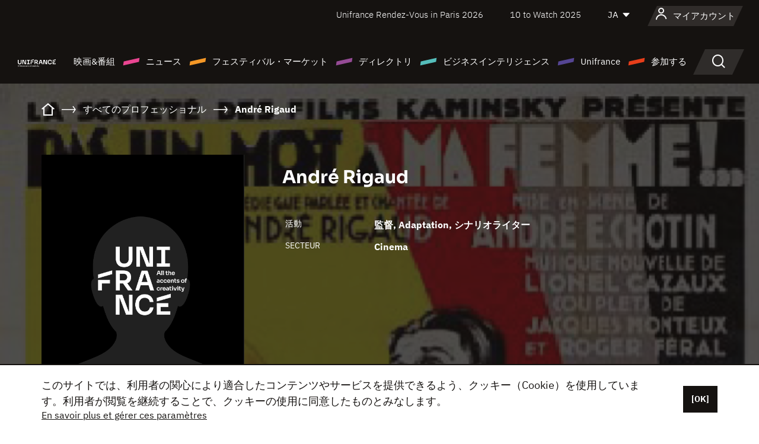

--- FILE ---
content_type: text/html; charset=utf-8
request_url: https://www.google.com/recaptcha/api2/anchor?ar=1&k=6LcJfHopAAAAAJA2ysQXhcpcbIYJi36tX6uIGLaU&co=aHR0cHM6Ly9qYXBhbi51bmlmcmFuY2Uub3JnOjQ0Mw..&hl=en&v=PoyoqOPhxBO7pBk68S4YbpHZ&size=normal&anchor-ms=20000&execute-ms=30000&cb=3kjxv1tp4o6o
body_size: 48821
content:
<!DOCTYPE HTML><html dir="ltr" lang="en"><head><meta http-equiv="Content-Type" content="text/html; charset=UTF-8">
<meta http-equiv="X-UA-Compatible" content="IE=edge">
<title>reCAPTCHA</title>
<style type="text/css">
/* cyrillic-ext */
@font-face {
  font-family: 'Roboto';
  font-style: normal;
  font-weight: 400;
  font-stretch: 100%;
  src: url(//fonts.gstatic.com/s/roboto/v48/KFO7CnqEu92Fr1ME7kSn66aGLdTylUAMa3GUBHMdazTgWw.woff2) format('woff2');
  unicode-range: U+0460-052F, U+1C80-1C8A, U+20B4, U+2DE0-2DFF, U+A640-A69F, U+FE2E-FE2F;
}
/* cyrillic */
@font-face {
  font-family: 'Roboto';
  font-style: normal;
  font-weight: 400;
  font-stretch: 100%;
  src: url(//fonts.gstatic.com/s/roboto/v48/KFO7CnqEu92Fr1ME7kSn66aGLdTylUAMa3iUBHMdazTgWw.woff2) format('woff2');
  unicode-range: U+0301, U+0400-045F, U+0490-0491, U+04B0-04B1, U+2116;
}
/* greek-ext */
@font-face {
  font-family: 'Roboto';
  font-style: normal;
  font-weight: 400;
  font-stretch: 100%;
  src: url(//fonts.gstatic.com/s/roboto/v48/KFO7CnqEu92Fr1ME7kSn66aGLdTylUAMa3CUBHMdazTgWw.woff2) format('woff2');
  unicode-range: U+1F00-1FFF;
}
/* greek */
@font-face {
  font-family: 'Roboto';
  font-style: normal;
  font-weight: 400;
  font-stretch: 100%;
  src: url(//fonts.gstatic.com/s/roboto/v48/KFO7CnqEu92Fr1ME7kSn66aGLdTylUAMa3-UBHMdazTgWw.woff2) format('woff2');
  unicode-range: U+0370-0377, U+037A-037F, U+0384-038A, U+038C, U+038E-03A1, U+03A3-03FF;
}
/* math */
@font-face {
  font-family: 'Roboto';
  font-style: normal;
  font-weight: 400;
  font-stretch: 100%;
  src: url(//fonts.gstatic.com/s/roboto/v48/KFO7CnqEu92Fr1ME7kSn66aGLdTylUAMawCUBHMdazTgWw.woff2) format('woff2');
  unicode-range: U+0302-0303, U+0305, U+0307-0308, U+0310, U+0312, U+0315, U+031A, U+0326-0327, U+032C, U+032F-0330, U+0332-0333, U+0338, U+033A, U+0346, U+034D, U+0391-03A1, U+03A3-03A9, U+03B1-03C9, U+03D1, U+03D5-03D6, U+03F0-03F1, U+03F4-03F5, U+2016-2017, U+2034-2038, U+203C, U+2040, U+2043, U+2047, U+2050, U+2057, U+205F, U+2070-2071, U+2074-208E, U+2090-209C, U+20D0-20DC, U+20E1, U+20E5-20EF, U+2100-2112, U+2114-2115, U+2117-2121, U+2123-214F, U+2190, U+2192, U+2194-21AE, U+21B0-21E5, U+21F1-21F2, U+21F4-2211, U+2213-2214, U+2216-22FF, U+2308-230B, U+2310, U+2319, U+231C-2321, U+2336-237A, U+237C, U+2395, U+239B-23B7, U+23D0, U+23DC-23E1, U+2474-2475, U+25AF, U+25B3, U+25B7, U+25BD, U+25C1, U+25CA, U+25CC, U+25FB, U+266D-266F, U+27C0-27FF, U+2900-2AFF, U+2B0E-2B11, U+2B30-2B4C, U+2BFE, U+3030, U+FF5B, U+FF5D, U+1D400-1D7FF, U+1EE00-1EEFF;
}
/* symbols */
@font-face {
  font-family: 'Roboto';
  font-style: normal;
  font-weight: 400;
  font-stretch: 100%;
  src: url(//fonts.gstatic.com/s/roboto/v48/KFO7CnqEu92Fr1ME7kSn66aGLdTylUAMaxKUBHMdazTgWw.woff2) format('woff2');
  unicode-range: U+0001-000C, U+000E-001F, U+007F-009F, U+20DD-20E0, U+20E2-20E4, U+2150-218F, U+2190, U+2192, U+2194-2199, U+21AF, U+21E6-21F0, U+21F3, U+2218-2219, U+2299, U+22C4-22C6, U+2300-243F, U+2440-244A, U+2460-24FF, U+25A0-27BF, U+2800-28FF, U+2921-2922, U+2981, U+29BF, U+29EB, U+2B00-2BFF, U+4DC0-4DFF, U+FFF9-FFFB, U+10140-1018E, U+10190-1019C, U+101A0, U+101D0-101FD, U+102E0-102FB, U+10E60-10E7E, U+1D2C0-1D2D3, U+1D2E0-1D37F, U+1F000-1F0FF, U+1F100-1F1AD, U+1F1E6-1F1FF, U+1F30D-1F30F, U+1F315, U+1F31C, U+1F31E, U+1F320-1F32C, U+1F336, U+1F378, U+1F37D, U+1F382, U+1F393-1F39F, U+1F3A7-1F3A8, U+1F3AC-1F3AF, U+1F3C2, U+1F3C4-1F3C6, U+1F3CA-1F3CE, U+1F3D4-1F3E0, U+1F3ED, U+1F3F1-1F3F3, U+1F3F5-1F3F7, U+1F408, U+1F415, U+1F41F, U+1F426, U+1F43F, U+1F441-1F442, U+1F444, U+1F446-1F449, U+1F44C-1F44E, U+1F453, U+1F46A, U+1F47D, U+1F4A3, U+1F4B0, U+1F4B3, U+1F4B9, U+1F4BB, U+1F4BF, U+1F4C8-1F4CB, U+1F4D6, U+1F4DA, U+1F4DF, U+1F4E3-1F4E6, U+1F4EA-1F4ED, U+1F4F7, U+1F4F9-1F4FB, U+1F4FD-1F4FE, U+1F503, U+1F507-1F50B, U+1F50D, U+1F512-1F513, U+1F53E-1F54A, U+1F54F-1F5FA, U+1F610, U+1F650-1F67F, U+1F687, U+1F68D, U+1F691, U+1F694, U+1F698, U+1F6AD, U+1F6B2, U+1F6B9-1F6BA, U+1F6BC, U+1F6C6-1F6CF, U+1F6D3-1F6D7, U+1F6E0-1F6EA, U+1F6F0-1F6F3, U+1F6F7-1F6FC, U+1F700-1F7FF, U+1F800-1F80B, U+1F810-1F847, U+1F850-1F859, U+1F860-1F887, U+1F890-1F8AD, U+1F8B0-1F8BB, U+1F8C0-1F8C1, U+1F900-1F90B, U+1F93B, U+1F946, U+1F984, U+1F996, U+1F9E9, U+1FA00-1FA6F, U+1FA70-1FA7C, U+1FA80-1FA89, U+1FA8F-1FAC6, U+1FACE-1FADC, U+1FADF-1FAE9, U+1FAF0-1FAF8, U+1FB00-1FBFF;
}
/* vietnamese */
@font-face {
  font-family: 'Roboto';
  font-style: normal;
  font-weight: 400;
  font-stretch: 100%;
  src: url(//fonts.gstatic.com/s/roboto/v48/KFO7CnqEu92Fr1ME7kSn66aGLdTylUAMa3OUBHMdazTgWw.woff2) format('woff2');
  unicode-range: U+0102-0103, U+0110-0111, U+0128-0129, U+0168-0169, U+01A0-01A1, U+01AF-01B0, U+0300-0301, U+0303-0304, U+0308-0309, U+0323, U+0329, U+1EA0-1EF9, U+20AB;
}
/* latin-ext */
@font-face {
  font-family: 'Roboto';
  font-style: normal;
  font-weight: 400;
  font-stretch: 100%;
  src: url(//fonts.gstatic.com/s/roboto/v48/KFO7CnqEu92Fr1ME7kSn66aGLdTylUAMa3KUBHMdazTgWw.woff2) format('woff2');
  unicode-range: U+0100-02BA, U+02BD-02C5, U+02C7-02CC, U+02CE-02D7, U+02DD-02FF, U+0304, U+0308, U+0329, U+1D00-1DBF, U+1E00-1E9F, U+1EF2-1EFF, U+2020, U+20A0-20AB, U+20AD-20C0, U+2113, U+2C60-2C7F, U+A720-A7FF;
}
/* latin */
@font-face {
  font-family: 'Roboto';
  font-style: normal;
  font-weight: 400;
  font-stretch: 100%;
  src: url(//fonts.gstatic.com/s/roboto/v48/KFO7CnqEu92Fr1ME7kSn66aGLdTylUAMa3yUBHMdazQ.woff2) format('woff2');
  unicode-range: U+0000-00FF, U+0131, U+0152-0153, U+02BB-02BC, U+02C6, U+02DA, U+02DC, U+0304, U+0308, U+0329, U+2000-206F, U+20AC, U+2122, U+2191, U+2193, U+2212, U+2215, U+FEFF, U+FFFD;
}
/* cyrillic-ext */
@font-face {
  font-family: 'Roboto';
  font-style: normal;
  font-weight: 500;
  font-stretch: 100%;
  src: url(//fonts.gstatic.com/s/roboto/v48/KFO7CnqEu92Fr1ME7kSn66aGLdTylUAMa3GUBHMdazTgWw.woff2) format('woff2');
  unicode-range: U+0460-052F, U+1C80-1C8A, U+20B4, U+2DE0-2DFF, U+A640-A69F, U+FE2E-FE2F;
}
/* cyrillic */
@font-face {
  font-family: 'Roboto';
  font-style: normal;
  font-weight: 500;
  font-stretch: 100%;
  src: url(//fonts.gstatic.com/s/roboto/v48/KFO7CnqEu92Fr1ME7kSn66aGLdTylUAMa3iUBHMdazTgWw.woff2) format('woff2');
  unicode-range: U+0301, U+0400-045F, U+0490-0491, U+04B0-04B1, U+2116;
}
/* greek-ext */
@font-face {
  font-family: 'Roboto';
  font-style: normal;
  font-weight: 500;
  font-stretch: 100%;
  src: url(//fonts.gstatic.com/s/roboto/v48/KFO7CnqEu92Fr1ME7kSn66aGLdTylUAMa3CUBHMdazTgWw.woff2) format('woff2');
  unicode-range: U+1F00-1FFF;
}
/* greek */
@font-face {
  font-family: 'Roboto';
  font-style: normal;
  font-weight: 500;
  font-stretch: 100%;
  src: url(//fonts.gstatic.com/s/roboto/v48/KFO7CnqEu92Fr1ME7kSn66aGLdTylUAMa3-UBHMdazTgWw.woff2) format('woff2');
  unicode-range: U+0370-0377, U+037A-037F, U+0384-038A, U+038C, U+038E-03A1, U+03A3-03FF;
}
/* math */
@font-face {
  font-family: 'Roboto';
  font-style: normal;
  font-weight: 500;
  font-stretch: 100%;
  src: url(//fonts.gstatic.com/s/roboto/v48/KFO7CnqEu92Fr1ME7kSn66aGLdTylUAMawCUBHMdazTgWw.woff2) format('woff2');
  unicode-range: U+0302-0303, U+0305, U+0307-0308, U+0310, U+0312, U+0315, U+031A, U+0326-0327, U+032C, U+032F-0330, U+0332-0333, U+0338, U+033A, U+0346, U+034D, U+0391-03A1, U+03A3-03A9, U+03B1-03C9, U+03D1, U+03D5-03D6, U+03F0-03F1, U+03F4-03F5, U+2016-2017, U+2034-2038, U+203C, U+2040, U+2043, U+2047, U+2050, U+2057, U+205F, U+2070-2071, U+2074-208E, U+2090-209C, U+20D0-20DC, U+20E1, U+20E5-20EF, U+2100-2112, U+2114-2115, U+2117-2121, U+2123-214F, U+2190, U+2192, U+2194-21AE, U+21B0-21E5, U+21F1-21F2, U+21F4-2211, U+2213-2214, U+2216-22FF, U+2308-230B, U+2310, U+2319, U+231C-2321, U+2336-237A, U+237C, U+2395, U+239B-23B7, U+23D0, U+23DC-23E1, U+2474-2475, U+25AF, U+25B3, U+25B7, U+25BD, U+25C1, U+25CA, U+25CC, U+25FB, U+266D-266F, U+27C0-27FF, U+2900-2AFF, U+2B0E-2B11, U+2B30-2B4C, U+2BFE, U+3030, U+FF5B, U+FF5D, U+1D400-1D7FF, U+1EE00-1EEFF;
}
/* symbols */
@font-face {
  font-family: 'Roboto';
  font-style: normal;
  font-weight: 500;
  font-stretch: 100%;
  src: url(//fonts.gstatic.com/s/roboto/v48/KFO7CnqEu92Fr1ME7kSn66aGLdTylUAMaxKUBHMdazTgWw.woff2) format('woff2');
  unicode-range: U+0001-000C, U+000E-001F, U+007F-009F, U+20DD-20E0, U+20E2-20E4, U+2150-218F, U+2190, U+2192, U+2194-2199, U+21AF, U+21E6-21F0, U+21F3, U+2218-2219, U+2299, U+22C4-22C6, U+2300-243F, U+2440-244A, U+2460-24FF, U+25A0-27BF, U+2800-28FF, U+2921-2922, U+2981, U+29BF, U+29EB, U+2B00-2BFF, U+4DC0-4DFF, U+FFF9-FFFB, U+10140-1018E, U+10190-1019C, U+101A0, U+101D0-101FD, U+102E0-102FB, U+10E60-10E7E, U+1D2C0-1D2D3, U+1D2E0-1D37F, U+1F000-1F0FF, U+1F100-1F1AD, U+1F1E6-1F1FF, U+1F30D-1F30F, U+1F315, U+1F31C, U+1F31E, U+1F320-1F32C, U+1F336, U+1F378, U+1F37D, U+1F382, U+1F393-1F39F, U+1F3A7-1F3A8, U+1F3AC-1F3AF, U+1F3C2, U+1F3C4-1F3C6, U+1F3CA-1F3CE, U+1F3D4-1F3E0, U+1F3ED, U+1F3F1-1F3F3, U+1F3F5-1F3F7, U+1F408, U+1F415, U+1F41F, U+1F426, U+1F43F, U+1F441-1F442, U+1F444, U+1F446-1F449, U+1F44C-1F44E, U+1F453, U+1F46A, U+1F47D, U+1F4A3, U+1F4B0, U+1F4B3, U+1F4B9, U+1F4BB, U+1F4BF, U+1F4C8-1F4CB, U+1F4D6, U+1F4DA, U+1F4DF, U+1F4E3-1F4E6, U+1F4EA-1F4ED, U+1F4F7, U+1F4F9-1F4FB, U+1F4FD-1F4FE, U+1F503, U+1F507-1F50B, U+1F50D, U+1F512-1F513, U+1F53E-1F54A, U+1F54F-1F5FA, U+1F610, U+1F650-1F67F, U+1F687, U+1F68D, U+1F691, U+1F694, U+1F698, U+1F6AD, U+1F6B2, U+1F6B9-1F6BA, U+1F6BC, U+1F6C6-1F6CF, U+1F6D3-1F6D7, U+1F6E0-1F6EA, U+1F6F0-1F6F3, U+1F6F7-1F6FC, U+1F700-1F7FF, U+1F800-1F80B, U+1F810-1F847, U+1F850-1F859, U+1F860-1F887, U+1F890-1F8AD, U+1F8B0-1F8BB, U+1F8C0-1F8C1, U+1F900-1F90B, U+1F93B, U+1F946, U+1F984, U+1F996, U+1F9E9, U+1FA00-1FA6F, U+1FA70-1FA7C, U+1FA80-1FA89, U+1FA8F-1FAC6, U+1FACE-1FADC, U+1FADF-1FAE9, U+1FAF0-1FAF8, U+1FB00-1FBFF;
}
/* vietnamese */
@font-face {
  font-family: 'Roboto';
  font-style: normal;
  font-weight: 500;
  font-stretch: 100%;
  src: url(//fonts.gstatic.com/s/roboto/v48/KFO7CnqEu92Fr1ME7kSn66aGLdTylUAMa3OUBHMdazTgWw.woff2) format('woff2');
  unicode-range: U+0102-0103, U+0110-0111, U+0128-0129, U+0168-0169, U+01A0-01A1, U+01AF-01B0, U+0300-0301, U+0303-0304, U+0308-0309, U+0323, U+0329, U+1EA0-1EF9, U+20AB;
}
/* latin-ext */
@font-face {
  font-family: 'Roboto';
  font-style: normal;
  font-weight: 500;
  font-stretch: 100%;
  src: url(//fonts.gstatic.com/s/roboto/v48/KFO7CnqEu92Fr1ME7kSn66aGLdTylUAMa3KUBHMdazTgWw.woff2) format('woff2');
  unicode-range: U+0100-02BA, U+02BD-02C5, U+02C7-02CC, U+02CE-02D7, U+02DD-02FF, U+0304, U+0308, U+0329, U+1D00-1DBF, U+1E00-1E9F, U+1EF2-1EFF, U+2020, U+20A0-20AB, U+20AD-20C0, U+2113, U+2C60-2C7F, U+A720-A7FF;
}
/* latin */
@font-face {
  font-family: 'Roboto';
  font-style: normal;
  font-weight: 500;
  font-stretch: 100%;
  src: url(//fonts.gstatic.com/s/roboto/v48/KFO7CnqEu92Fr1ME7kSn66aGLdTylUAMa3yUBHMdazQ.woff2) format('woff2');
  unicode-range: U+0000-00FF, U+0131, U+0152-0153, U+02BB-02BC, U+02C6, U+02DA, U+02DC, U+0304, U+0308, U+0329, U+2000-206F, U+20AC, U+2122, U+2191, U+2193, U+2212, U+2215, U+FEFF, U+FFFD;
}
/* cyrillic-ext */
@font-face {
  font-family: 'Roboto';
  font-style: normal;
  font-weight: 900;
  font-stretch: 100%;
  src: url(//fonts.gstatic.com/s/roboto/v48/KFO7CnqEu92Fr1ME7kSn66aGLdTylUAMa3GUBHMdazTgWw.woff2) format('woff2');
  unicode-range: U+0460-052F, U+1C80-1C8A, U+20B4, U+2DE0-2DFF, U+A640-A69F, U+FE2E-FE2F;
}
/* cyrillic */
@font-face {
  font-family: 'Roboto';
  font-style: normal;
  font-weight: 900;
  font-stretch: 100%;
  src: url(//fonts.gstatic.com/s/roboto/v48/KFO7CnqEu92Fr1ME7kSn66aGLdTylUAMa3iUBHMdazTgWw.woff2) format('woff2');
  unicode-range: U+0301, U+0400-045F, U+0490-0491, U+04B0-04B1, U+2116;
}
/* greek-ext */
@font-face {
  font-family: 'Roboto';
  font-style: normal;
  font-weight: 900;
  font-stretch: 100%;
  src: url(//fonts.gstatic.com/s/roboto/v48/KFO7CnqEu92Fr1ME7kSn66aGLdTylUAMa3CUBHMdazTgWw.woff2) format('woff2');
  unicode-range: U+1F00-1FFF;
}
/* greek */
@font-face {
  font-family: 'Roboto';
  font-style: normal;
  font-weight: 900;
  font-stretch: 100%;
  src: url(//fonts.gstatic.com/s/roboto/v48/KFO7CnqEu92Fr1ME7kSn66aGLdTylUAMa3-UBHMdazTgWw.woff2) format('woff2');
  unicode-range: U+0370-0377, U+037A-037F, U+0384-038A, U+038C, U+038E-03A1, U+03A3-03FF;
}
/* math */
@font-face {
  font-family: 'Roboto';
  font-style: normal;
  font-weight: 900;
  font-stretch: 100%;
  src: url(//fonts.gstatic.com/s/roboto/v48/KFO7CnqEu92Fr1ME7kSn66aGLdTylUAMawCUBHMdazTgWw.woff2) format('woff2');
  unicode-range: U+0302-0303, U+0305, U+0307-0308, U+0310, U+0312, U+0315, U+031A, U+0326-0327, U+032C, U+032F-0330, U+0332-0333, U+0338, U+033A, U+0346, U+034D, U+0391-03A1, U+03A3-03A9, U+03B1-03C9, U+03D1, U+03D5-03D6, U+03F0-03F1, U+03F4-03F5, U+2016-2017, U+2034-2038, U+203C, U+2040, U+2043, U+2047, U+2050, U+2057, U+205F, U+2070-2071, U+2074-208E, U+2090-209C, U+20D0-20DC, U+20E1, U+20E5-20EF, U+2100-2112, U+2114-2115, U+2117-2121, U+2123-214F, U+2190, U+2192, U+2194-21AE, U+21B0-21E5, U+21F1-21F2, U+21F4-2211, U+2213-2214, U+2216-22FF, U+2308-230B, U+2310, U+2319, U+231C-2321, U+2336-237A, U+237C, U+2395, U+239B-23B7, U+23D0, U+23DC-23E1, U+2474-2475, U+25AF, U+25B3, U+25B7, U+25BD, U+25C1, U+25CA, U+25CC, U+25FB, U+266D-266F, U+27C0-27FF, U+2900-2AFF, U+2B0E-2B11, U+2B30-2B4C, U+2BFE, U+3030, U+FF5B, U+FF5D, U+1D400-1D7FF, U+1EE00-1EEFF;
}
/* symbols */
@font-face {
  font-family: 'Roboto';
  font-style: normal;
  font-weight: 900;
  font-stretch: 100%;
  src: url(//fonts.gstatic.com/s/roboto/v48/KFO7CnqEu92Fr1ME7kSn66aGLdTylUAMaxKUBHMdazTgWw.woff2) format('woff2');
  unicode-range: U+0001-000C, U+000E-001F, U+007F-009F, U+20DD-20E0, U+20E2-20E4, U+2150-218F, U+2190, U+2192, U+2194-2199, U+21AF, U+21E6-21F0, U+21F3, U+2218-2219, U+2299, U+22C4-22C6, U+2300-243F, U+2440-244A, U+2460-24FF, U+25A0-27BF, U+2800-28FF, U+2921-2922, U+2981, U+29BF, U+29EB, U+2B00-2BFF, U+4DC0-4DFF, U+FFF9-FFFB, U+10140-1018E, U+10190-1019C, U+101A0, U+101D0-101FD, U+102E0-102FB, U+10E60-10E7E, U+1D2C0-1D2D3, U+1D2E0-1D37F, U+1F000-1F0FF, U+1F100-1F1AD, U+1F1E6-1F1FF, U+1F30D-1F30F, U+1F315, U+1F31C, U+1F31E, U+1F320-1F32C, U+1F336, U+1F378, U+1F37D, U+1F382, U+1F393-1F39F, U+1F3A7-1F3A8, U+1F3AC-1F3AF, U+1F3C2, U+1F3C4-1F3C6, U+1F3CA-1F3CE, U+1F3D4-1F3E0, U+1F3ED, U+1F3F1-1F3F3, U+1F3F5-1F3F7, U+1F408, U+1F415, U+1F41F, U+1F426, U+1F43F, U+1F441-1F442, U+1F444, U+1F446-1F449, U+1F44C-1F44E, U+1F453, U+1F46A, U+1F47D, U+1F4A3, U+1F4B0, U+1F4B3, U+1F4B9, U+1F4BB, U+1F4BF, U+1F4C8-1F4CB, U+1F4D6, U+1F4DA, U+1F4DF, U+1F4E3-1F4E6, U+1F4EA-1F4ED, U+1F4F7, U+1F4F9-1F4FB, U+1F4FD-1F4FE, U+1F503, U+1F507-1F50B, U+1F50D, U+1F512-1F513, U+1F53E-1F54A, U+1F54F-1F5FA, U+1F610, U+1F650-1F67F, U+1F687, U+1F68D, U+1F691, U+1F694, U+1F698, U+1F6AD, U+1F6B2, U+1F6B9-1F6BA, U+1F6BC, U+1F6C6-1F6CF, U+1F6D3-1F6D7, U+1F6E0-1F6EA, U+1F6F0-1F6F3, U+1F6F7-1F6FC, U+1F700-1F7FF, U+1F800-1F80B, U+1F810-1F847, U+1F850-1F859, U+1F860-1F887, U+1F890-1F8AD, U+1F8B0-1F8BB, U+1F8C0-1F8C1, U+1F900-1F90B, U+1F93B, U+1F946, U+1F984, U+1F996, U+1F9E9, U+1FA00-1FA6F, U+1FA70-1FA7C, U+1FA80-1FA89, U+1FA8F-1FAC6, U+1FACE-1FADC, U+1FADF-1FAE9, U+1FAF0-1FAF8, U+1FB00-1FBFF;
}
/* vietnamese */
@font-face {
  font-family: 'Roboto';
  font-style: normal;
  font-weight: 900;
  font-stretch: 100%;
  src: url(//fonts.gstatic.com/s/roboto/v48/KFO7CnqEu92Fr1ME7kSn66aGLdTylUAMa3OUBHMdazTgWw.woff2) format('woff2');
  unicode-range: U+0102-0103, U+0110-0111, U+0128-0129, U+0168-0169, U+01A0-01A1, U+01AF-01B0, U+0300-0301, U+0303-0304, U+0308-0309, U+0323, U+0329, U+1EA0-1EF9, U+20AB;
}
/* latin-ext */
@font-face {
  font-family: 'Roboto';
  font-style: normal;
  font-weight: 900;
  font-stretch: 100%;
  src: url(//fonts.gstatic.com/s/roboto/v48/KFO7CnqEu92Fr1ME7kSn66aGLdTylUAMa3KUBHMdazTgWw.woff2) format('woff2');
  unicode-range: U+0100-02BA, U+02BD-02C5, U+02C7-02CC, U+02CE-02D7, U+02DD-02FF, U+0304, U+0308, U+0329, U+1D00-1DBF, U+1E00-1E9F, U+1EF2-1EFF, U+2020, U+20A0-20AB, U+20AD-20C0, U+2113, U+2C60-2C7F, U+A720-A7FF;
}
/* latin */
@font-face {
  font-family: 'Roboto';
  font-style: normal;
  font-weight: 900;
  font-stretch: 100%;
  src: url(//fonts.gstatic.com/s/roboto/v48/KFO7CnqEu92Fr1ME7kSn66aGLdTylUAMa3yUBHMdazQ.woff2) format('woff2');
  unicode-range: U+0000-00FF, U+0131, U+0152-0153, U+02BB-02BC, U+02C6, U+02DA, U+02DC, U+0304, U+0308, U+0329, U+2000-206F, U+20AC, U+2122, U+2191, U+2193, U+2212, U+2215, U+FEFF, U+FFFD;
}

</style>
<link rel="stylesheet" type="text/css" href="https://www.gstatic.com/recaptcha/releases/PoyoqOPhxBO7pBk68S4YbpHZ/styles__ltr.css">
<script nonce="KermMAFDLKHEH6S8eta23A" type="text/javascript">window['__recaptcha_api'] = 'https://www.google.com/recaptcha/api2/';</script>
<script type="text/javascript" src="https://www.gstatic.com/recaptcha/releases/PoyoqOPhxBO7pBk68S4YbpHZ/recaptcha__en.js" nonce="KermMAFDLKHEH6S8eta23A">
      
    </script></head>
<body><div id="rc-anchor-alert" class="rc-anchor-alert"></div>
<input type="hidden" id="recaptcha-token" value="[base64]">
<script type="text/javascript" nonce="KermMAFDLKHEH6S8eta23A">
      recaptcha.anchor.Main.init("[\x22ainput\x22,[\x22bgdata\x22,\x22\x22,\[base64]/[base64]/[base64]/ZyhXLGgpOnEoW04sMjEsbF0sVywwKSxoKSxmYWxzZSxmYWxzZSl9Y2F0Y2goayl7RygzNTgsVyk/[base64]/[base64]/[base64]/[base64]/[base64]/[base64]/[base64]/bmV3IEJbT10oRFswXSk6dz09Mj9uZXcgQltPXShEWzBdLERbMV0pOnc9PTM/bmV3IEJbT10oRFswXSxEWzFdLERbMl0pOnc9PTQ/[base64]/[base64]/[base64]/[base64]/[base64]\\u003d\x22,\[base64]\x22,\x22w7PCpMKocsKoRMKhZ2bDjcOodMKuwooncztAw6DDkMO8GH01IsOLw74cwrnCi8OHJMOPw5Erw5Q/SFVFw6JHw6BsJRhew5wdwoDCgcKIwr3CocO9BGLDtEfDr8OBw6k4wp9swr4Nw44jw55nwrvDi8O9fcKCTsO6bm4cwpzDnMKTw4fCtMO7wrBGw4PCg8O3dCs2OsK6J8ObE2kpwpLDlsOEEMO3dggGw7XCq2zCl3ZSGMKESzlvwo7CncKLw5PDq1p7wq8XwrjDvF3Chz/[base64]/CosKEwqLDslzDk31kwoFvNl0iZkcdwpsUwq/CmX1aEsK5w4p0VsKGw7HChsOOwoDDrQxzwqY0w6Msw7FyRB3DszUeEMKWwozDiC7DoQVtN2PCvcO3G8Oqw5vDjUfClGlCw7IDwr/[base64]/CkwPDpjLCisKTSEjCsR7CjcKvNzdOcTgBYMKOw5N/[base64]/DgUskwqZOw7HCmw/CpGAAfC1Mw71yGMOSwrbCkMO1wpPDrcK7wrpnw50ow7VGw7kPw7rDn3HCtMKsBMKIfV9rfcKEwpliQcK5NltiJsO1WTPCvSRbwop4dsKPEjnCoTfCpMKRHsOhw7jDt2PCqhPDtR1VH8Odw7HCp2Z1SEfCrsK/Z8KHw40zw7RJw4nCqsK4JkwxNUtfG8KtXsO6CMOmU8OMShdtVDh1wrEzC8KyVcK/RcOGwrnDssOGw5Fzwq3ClAc8w7kvw5TCrsK/UMKwJHcKwrDDqjEqQ2N6fhI8w41qe8OqwpbDnyDChW7DvngQGcOzE8Oew4zDusKPdCjDl8KacHPDqMOQGsOlUCZuacO4wpDDgMKYwpbCh3zDkcO5HcKTw5TDqMKRT8OfSsKew6hmJVsuw7jCsmfCicOub3HDu3rCm3s1w6/DiihFC8OYwrfCsVrDviB5w6JMwrTCp2nDohrDhGfDrMK2IsK3w5NpVsOyPVzDssO4wpjDqXYzYcO+wpTCvy/Co1ldZMKpN3nCncKMal/DsCnDisKtTMK4wpRBQhPCtTHDuS0ew7LCj3nDjsOsw7EGM20sXQoXcCM8MsO4w50sfnXDgsKRw5XDjcOUw6vDmH7DucKGw6zDrsOGw6wNfHHDtmgew4DDnsOXFcOpw7HDoiLDmHQYw59Rw4BSMMOTwpHClcKmezZhPx/[base64]/QyMicsKOw4vDt8OowqzCrMOIw7FdwqJaQjPDqsK9QG/CqRxqwpNBS8KjwpjCn8Khw5zDpsOPw6IHwr06w53Dg8KwAsKkwrXDlVxIW0bCuMOsw7Iuw5kAwpw2wqHClhQ2eDZoLGhPTMOUH8OmfsKDwr3CncKiRcO4w5B7wqV3w5c2HjjCmDk2ai/CqznCssKLw5XCuH1lTcORw5/CucKqZ8O4w63CiW9ow5LClEY/w65fPMKpEUzChWtoacOcGMK7L8Kcw4odwrwlfsOGw6HCmsOtZHPDrsKow7LCpcKTw4JfwoAHWX8Ewo3Dnko/bsKlZ8KZdMOjw4cieQDCu2NWJn18wojChcKUw7JDc8K9BwV9CDYRcMOdfyg8FMOnfsOOOEEqX8KFw5TCisOkwqbCssKvUzrDhcKJwrrCtRwzw7VfwobDpD3DqETDlsO0w63CrkIdc1Vfwo9QfU/CvXfCuDRreAM2IMKORMK0wo/Cr0k7CT3CsMKGw6bDuATDlMKZw6bCjTpIw6pIf8KMKDFeYMOgXMO7w4XCu0vDpWF8CDbCgMKqBjhAV0o/w4TDoMOjTcOFw4YVwpgoA1BlWMKgdcK0w5TDksKsH8Krw6g4woDDtxTDpcOcwpLDkGEJw4E3w4nDhsKSdkgjGMKTIMKBe8Obwpklw7onFX/DhlYuTMKIwrg9wpvDpQXCrxfDuzTCucOOw43CssKjZR0RXMOWw4jDgMONw5/CuMKuCUrCqHvDp8O0UMKNw5dTwpXCvcOnwpMAwrBSZSoaw7bCisOzCsOJw54bwpfDlHvDlw/Ck8OOw5TDicOiVsK3wrppwpbCtsO1wo5pwpfDmwjDoVLDgkQWw67ConvCtiRCasKxTMOdw7tVw4/DvsOLTcKaKlBwaMOHw5zDrsOtw7LDhsKdw5zCp8OrJMKgaTzCkx7DpcOPw6/[base64]/VcK6wr7DqMOxahPDlRrCqADDn3tSb03DjcKYwrxVJz3Dsll4aQIgwrQxw5bCohdoMMO4w6hnZMKQTRQGwqQqSsK9w4MMw6xdJmodSsKpw6RKdmLDtsK/LMK6w6g4CcONwqQNNEzDtEfCtQnDo1fCgUt4wrE2XcOuw4Qfw5o1Q33CvcOtDsKcw63DmWLDqCZRwqzDiDHDvw3Cr8Kgw4XDsj8+UC7DlcOJwoElw4lzL8KbdWzChcKcwrbDiCQWJlXDsMOmwqB/HgHDs8Oawq8Aw5TDrMOVIl9/VcOgwo4uwpPClMOxF8KKw6PCpMKuw49bfGRmwprCmhXChMKBwqrCkMKlNMO1wqzCsDRRw6PCrnxBwq/Ck2gNwpYzwpnDhlMdwp0awpLCosOteGbDqWbDhw3ChxkWw5bDl0rDhB7DhxrCosK/wpPDvgQ7S8KcwqLDuQlRw7bDlRjCpX7DtsKPfMKZS2rClsORw4nDrmfDqTMXwodbwpbDvsKxFcOabMKKKcOJwqkDw7pNwoZkwopvw7LCjk3DtcKaw7fCtcK/[base64]/CliB8wrBmYCfDumrDucOZwqHCoAPDkHzCmcKAw6TDkMKrwonDjnUsCcK7QMKIDmvDpQXDnD/DkcOGV2nCgB1Dw79xw4LDvMOsV1tPwrQmw6DClmbDpEbDmRHCosOLTBrDqU0uOGMHwq5qw6TCr8OCUjJew6QWaHokSRc/NCHDhsKOwq3DtUzDg0VJFTNpwqzCqUXDvwTCusKVLHXDkMKzTzXCpMKYNgBBLS5yGFZlIm/DnT8KwoJ/woBWC8OcbMOCwpPDrRERKMOkFTjCt8K0wo/DhcOQwozDosKqwo/DkyfCrsKXCMKBw7Vow53CnDDDpkPDhg0Yw7tMEsOLVl7Cn8K2w6ZaBsKHC0zCpypGw5nDssKEY8KjwowqKsOAwqNRXMOjw6p4JcKWOcKjQgVrwoDDiDDDssOoDMKjwrfCrsOUw4Jpw6XCl0rChMOiw6zCuVjDnsKCw7Vpw4zDqisEw5JUCCDCocK5wqPCvQ8re8O/W8K6LABiBWnDp8Kgw4jCnMKZwplTwqnDu8OaXTgswpHCrGXCmcOcw64lE8Kmwr/DscKLCSzDgsKscFjCkBYMwqHDgAMKw5JPwolxw5ksw5HCnMO9GMKww4x3bwolesObw6p3wqcDVTt/HizCiHjCrHJSw63DiT9PP24jw55jw4vDrMO4DcKYw53Cp8KbFsOkO8OGwrkDw6zCrENcwox1wqVtHMOlw7fCmcK0PF7DvsO9wqEEFMOBwpTCsMK4GMObwplFaj3DjEMDw5bCiWfDncOCIMKcOB14w7jCtBo9wqhER8KNNgnDi8K0w74Fwq/DsMKUWsORw5o2EcKVC8Ofw7ghw4Bzw4HChcK5wrwHw4TCr8KDwqPDqcKZGsOjw4gnSndidsKgDFvCvmHCnTrDjsKWQ3wXwoNGw7Myw5PCihNCw6nCo8KLwoMlP8OdwrvCtxA7wp4lUF/CozsHw5h4SxtuRwPDmQ19AFVNw4tpw6tsw7XCjMK5w5XDtX/Dph12w6rCoUJ1SljCu8ObcQJfw68ncVfDpsKkwqrDnF3Ci8KGwqRHwqfDiMOuMsOUw68Mw4DCqsKWSsKqJ8K5w6nCiwPCgMOydcKEw5Jww4pBbsOCw6RewqMXw63CggXDkmnCrg5Of8KJdMKoEMKFw6w3SUEIB8KWNhrCuxk6W8O/wrtkGwYcwprDlUbDlsK7QcOOwofDi3TDuMOPw7bCtnEOw5jChD7DqcO8w7tPTcKTL8OPw6/[base64]/WsKXHSMOw5VhwrbCsSwTX8OSwq5vwrrCscKTTCbDi8OFw6p3b0vDhzgMworCgg/Cj8OwecOKUcO8L8OmQBzCglo5EMO0csODwpnCnnlRC8KewptwK1/[base64]/DusOZw5HDusK0dsOqC8O/w4RlwpAWH3tIZsOCPcOywr0oVGFIG1AQRMKqBHlnWx/Dl8KQwrA/wpAfExjDo8OCWMOSC8Kgw6/DlsKQFSFVw6rCsjlQwrhpNsKtWMKAwp7CnlbCkcO3W8KPw7JhUQ3CoMO1wr1vwpI/w6TClsKIfcKdYHZJUsKYwrTCssOhwoZBbcOfw5PDiMO1ZmYaY8Ovw69GwpsFRsK4w4xGw5ZpesOWw49ewr1DFsKYwoQTw43Cr3LDuxzDpcKhw448w6fDigzChQlSccKywqwzwr3CtMOpwoTCpUTCkMKWw4NXVxzCvMOEw7nCh3bDl8OnwojDtB/Cl8OpTMOyY2clGELCjjXCv8KAfcKGOsKQeXJqSwNHw6MEw7fChcKxK8O1J8KFw75ZdXxqwq1+AD3CjDV9c3vCszXCkMK8wr7DqsOiwoRUJFTCjcKdw6/Dq0IswqkkUMOew7nDjUTChyFXCcOhw7klOkkqA8OTPMKVGijDnw3Cnj0pw5PCgiFtw4rDilxdw5vDjycrVBwSKX/CjsKCExBqUsKJRwREwqUJLCZ4SQ5MP3Rlw7HDhMKIw5nCtmLDkFlmwqAcwovClXHCssKYw6IsJXMhY8O7wpjDoFxhw43CvcK/SVXCm8OUH8KNwow1woXDuUYPTS4bKkLCk2B9DMOVwoU8w6huwrJJwprCqMKBw6QsUnU2NMKhw6ptXMKdO8OrFAHCqE02w43CgkLDjsKzEEnDhsOiw4TCggQ4wojCqcOMTMOUwo/Dk2IhLC/CkMKKw5zCvcKYJAtYYjIVZcKtwpDChcO/w73DmXbDnjTDosKww53DoVpHYsKte8OURX1+DMOzwok8wrwpUm7DpMOASQxPJMKgw6HDgRh9w5dOCnElZ0/CsHvCgcKlw5PDjMOkNSHDt8KBw4zDqsK3Dilga2nCpsOOc3fCrAVAwrFuwrFHSCzCpcOIw6J1RF5vW8O6w7xPBMOtw51zbTVeORLChlJxYcK2wqBPwp/DvFzCusOiw4JvYsO9PCRvPQ07w6HDhMKKfcKJw4HDmz9WaG/CqUUrwr1Iw4nCq09AeBZMwp3CjA4YeVIhCcOxP8Oaw5l/w6DCgB/Dskh2w6zDmxMVw4/CiiMxM8Oxwp18w4rDn8Osw7rCrcKAF8O3w4/Dj1Uqw7Nww6hGLsKALsKewrA7bMKSwoQlwrI6RcOqw7gfFy3DtcOrwpM+w5BsG8KaJsOXwrPCtMOuSQl7cSLCt17CjwPDusKGdcOmwrvCmsOZIiwPQxvCjEAiVCA6EMKiw5Y6wpY2SmE8O8ORwqkUcsORwr99SMOMw44Hw5zCgS/Cki98M8KowqjCk8Kwwp/Dp8OPw6zDgsKFw5DCp8K4w4NLwpF+DsOWMsKtw45dw5HCnih/[base64]/KDUNw6fDhsK/URg+w6bCscOOwoUKwp7DncOYw6TDgVVCbnDCti0Mw6fDhMOmATbCusORVsOsIcO5wrfDiCBowrLDg1coEFzDgMOqeVBMaxV+wrhRw5tHEcKJacOlbiQbKy/[base64]/w5XDkhPDr8K4aV9SdWc5wrh3UcK+woh8XFXCsMKaw5zDnA09F8KKe8KxwqR1wrs1A8KoSkjDiiQ5R8Oiw6xSwpIbSV1nwpoTcwzCjTLDgsKsw6pOEMKCd3/DocOxw6fCoVjCscOSw6nDusOCGsODfnnCtsO9wqXCiQUKT13Dk1bDsCPDhcKwSFtUb8OKN8OXci0/Cix3w79FeVLCjkRBXWRyIcOUVjrClMOCwrrDjysDUsOISCTDvivDocKxZ0JfwplnGWDCsnYRw5rDlhrDr8KfWSjClMKewplgIMOoWMOZZm/Dk2BVw5XCmTvCncKUwq7DlcK2Oho8w4Vgwq0tJ8KHUMOZwpPCvTgfw5PDqGx7w7jDonnCgHcBwo1DR8OoUsO0woQcKlPDsA4FIsK5LnDCusK/w6dvwrBuw5kOworClcKXw6fDm3XDgXZNJMOgVzxiZU/DsGxIwojCvSTClcOAETUvw7A/BUMDw5nChMK2fVLCtU5yZ8O/JcKIF8K1aMOywplPwrrCtQUyMHXDrWnDnHzChkNsTcKEw7lPEsKBPlxXw43Do8KVZAdDKcOxHsKvwrTCqS/CpgoONF13w4fCgH3Du2/[base64]/w4EHOiIfw4LCunFmfMOfBsK/EsO/w5w/ecKUwo3CvAMXRi0WdMKmBMKbw6BTEUHDmg8mOcOlw6DDu13DhRhjwqfDqBzDlsK3wrnDgQwRbXpZOsOQwr40E8KQw7HDkMKkwqHCjRscw4suQWY0RsO9w7/[base64]/Cn8KdN8OaFcKJw6RZcWhHw6JAKcOCWCEFSRvCr8Opw6opOUJ1wp9Ew7rDtmXDs8OYw7rDskl6BT0+clsjw4l3wp0Fw4EhPcOtR8OuWMKtX14qGA3CkicxVMOkTRIFwpfCiy5vworDpGzCqHTDtcK5wpXCnsO3HcOnTMKJNFnDq0TCu8Omw4vDlsKbNwvCjcO/TcK3wqjCsCfDtMKVVsKtDGRtaxoXIsKvwonCunTCicOFMMOUw6LCnTrDp8KMw4wWwpg0wqU6OsKWLhPDp8Kyw47CtsOFw6kUw7AlJEHCiH4ZXMOWw63Cq3rDmcOHd8KhWMKOw5daw6jDngHCjFFgS8K0b8ONDw1XO8KqWcOWwoIBOcOpXiHCkcK/w6zCp8KyL0zCvVdKEcKSCF7Dk8OOw48nw7VjKDw8WsK2A8KZw6DCg8Ohw6XCiMKrw5nDkifDoMOnw5MBFRbClxLCjMK5LsKVw6TDqn1Xw47DoDcXw6jDplfDqVcnXsO/w5MTw6tXw67CmMO0w5bCoEl/f33DmsOue2RTesKYwrQCEG7CpMOewr7CrDhQw6syU34cwpgbw6/CqcKRw64lworCh8Oaw6huwoxiw6dBMmPDlxdnDilgw4wHdEF1HsKbwqbDvkpVTm81worDvMKdNSN9GEQlwrbDhMKewrfCq8KHwowuw5jCksOBwrddJcKkw4PCusOGwq7Cnnsgw7XDhcK8MsO6F8KnwofDiMOPdcK0eRgeGzbDs0pyw6d7wr/CnkvCohXDqsOSw4rDn3DDnMOaYlzDvyRCwqp+a8ONPVLDkFzCpGxGGcOnOg7CrRQywpDChR8kw67CoA3Cog9swpsCYzAmw48ewpBkQHTDrmR/XsOcw5RVwrbDq8KoX8OvY8KSw7fDk8OGQV5Nw6fDkcO2w4Jtw5fCq3LCgcOvw49XwpFEw4jDgcOVw6swdRHCuj0IwqIZwq7DvMObwr4SM3dTwrpWw7LDugDCkcOAw7sowoxawpkKQcKNwrbClg9gw5g7GF9Ow4DDu0jDti1nw5Jiw4/CuAzDswDDlsO2wq1CEsOQwrXChzs2YMO7w7MMw7hYUsKpVcKOw4hhbx0vwqcvw4FYNCkjw6QMw44Lwqkpw4cAGxkHdihFw5EiXBFhGsKgY0PDvHBLLHpFw7BjY8KcVEHDnivDikRQXnXDhMK4woBndGrCsXfDk3LDnMK9ZMOoScOlw58lJsK4PsKvw68iwqHCklZ/wrZeBsOZwprDhMO8bsOcQMODdTjCn8KTe8OIw4hcw7ZQNUMvecK4wqPCvn/DqETDs0zClsOWw7ZwwqBewqbCqGBXMURLw5RkXhPCgSowTifChzfCikhAGFopVVTCt8OSO8OAMsOLw7jCs3rDpcKaEMOYw41OYcK/bgzCvsK8FU15P8OvD0jDusOWUjjCg8KZw4/Do8OFLcKZKMKLRldKIBbDrsO2CA3CmcOCw7jCrsOVAjjCpQtIE8KzHB/DpcORwrIGF8K9w5Z/NcKtEMKfw7bDmsKaw7PDscOZw6kLXcKkwrBhGAgPw4fCmcOFADp7WDV0wpVYwrJDf8KoRsOlwo11Z8OHwrQRw7tow5XCu2MEw6Bfw4AVOVkbwrTDsU1PT8Kjw5R/[base64]/DuRvDkyLDncKMF1t8w5XDlsOiw6XCqyvCu8OlVMOlw7towrwEQBRwfMOyw4rDosOpwqLCq8KhJcOHQjjCuzxDwpXCmsOmPsKowqpkwqVSPsORw75vXTzCnMOYwqlNa8KgCxjCg8OgVy4DW2cFZkbCoW9ZAUTDk8KaBRMpe8O/CcKJw7LChHzDr8KQw6gCw57ChBPCo8KnCm7ClcOic8KWDXPDtmXDmnxmwqZ3wotEwp3Cjn/Dt8KnX2HCmcOpGmjDsijDikgdw7rDgA0cwpAvw7HCs2gEwrx8QcKFBcK8woTDvR0kw5vCjMOZUMKowpE3w5wowpnCuAdQOxfClyjCs8O8wr3CpAHDs2QQQToJKsK/[base64]/[base64]/KHIzwr1MVzRCw50OwrBuVMKEXsOzwoAbZFfCqn/CuwAxwoTDhcKSw5lWU8KGw7nDkCLDiHbCm15cScKyw5PCkUTCssO5fMO6DcKnwqhgwpVHc0pnHmvCt8OzLjnDrMOIwqrCucK0GGUqFMKYw5sAw5DCs0N/YCFnw6Y1wokuBXpOVMOsw6R1clXCoGDCiQ81wo7DtsO0w4Ubw5TDrAJEw6rCqsK4aMOaDGUcbFURw77Dkx3DhmtFeR7Dm8OPVsKPwrwCw4xEecK6w7zDjUTDowx/w6gBWsOLGMKQw4/CiE9UwrcmcgLDjMO3w6zDpkLDs8OwwqFWw6gJG3rColYMbHXCq3XCgcKwC8OnLcKEwq/CvMO9wpRVOcOCwoZ3ckrDpsK9AQzCoyQdBmjDs8Ozw5fDgsOowr9Nwr7CscK2w7pew74Nw4AHw7fCmglQwqEYwpYSw7w/[base64]/CMKhw7fDn3DDkcKLP8Kawp/CrMOmLEd9w4/Cil/DkA7DvndzVcKmfXUiZsOpw6fClMO7b1bCol/DpHXCmMOjw6J0wothZcKDwqXCr8KNw5d7w500R8KPc3VXwqkyKU3Dg8OMYsO6w5rCk2gLPwbDrCnDl8KIw4LCkMOUwqzCpgsfwoPDl1zCgcK3w5USwr3DsiROXsKpKsKew5/ClMOvEwXCk0N3w4LDpsOSw617wp/[base64]/CmghvNMOTKcORb23Dsmk1wo/CjiIqwqzDiwNowpU2w6fCtxrDinhbTcK2wq9ecMOYC8K8E8OPwq8/w7nCsxrCu8OfI0k5ChrDjlrCrQFrwrciTsOTB25dXMOuwqvCrjlEwrxKwprCmidow4DDr3Q/[base64]/CpCAAOnLCl8KVwp/[base64]/Chg3CjMOlIk7DgsKIw5sPwqPCthLCn8OwMsOnw4YgBGEAwpLDhRZGazLDjgQ9Vx4Uw7kIw6vDnMO4w50LHB86NzF5wq3Dg1/DsXs1NMOOKyvDm8KrYQrDpRHCtMKYQilcesKdw7vDs3gpwrLCusOTdsOWw5vCnsOiwrlsw7zDrsOoZBrCuGJywpbDpcOJw69AfkbDp8OSZsK/[base64]/DusOKcX9GwoQhRcOeQnAQTyXDmXwRMQoOwpR3PBpUSEwjaxxSWRMLw6VBLl/CtMK9X8OiwoPCrBfDoMOMQMOueGElwqPDn8KnH0YDw6BpccKYw6HCnQvDp8KEbznCjsKXw6XDt8O2w584w4XCt8OHTHc8w6/Ck2bCtCnCpH8pZCI7Yl0zwqnCscOXw78bw5vCrMKjSAPDo8KVTTDCn1TClhrDtX1Jw41twrHCuRg2wpnCpTwWZEzCjA5LZ2nDng8RwrrCt8OJIMKNwonCqMOnH8K8OsKJw7VCwpA6wqDDgGPCpCFJw5XCixVuw6vCuQ7DiMK1OcOfbyp3G8K1eBwZwo/CoMOcw6RTXMKfQ2/Ck2DDjzfChcKaSwlVaMOQw43CkTDDoMO/wqjChD9nUm3CrMOnw7LCs8OfwpvCvzVCwq7CisOqw6lvwqYMw640RnR8w53Ck8KIPSjDpsOkRCDCkHfDjMKwZEUywqxZwqcew5c5w5PCgD5Uw4cma8Ksw6Y4wprCiiJSRsKLwo/[base64]/bz7DncKSR8O1wrbDqnbDgBctw4tYUsKVwp7Co0NRW8ODwqJPL8OWw49Tw7XCoMOdDwXCpMKIfm3DlCoJw507ZMKLbsOYSMK0woAZwo/CkSpewpgvw48Qw7ARwq54Q8KUPVd2wqFCwqgJPHfCksK0wqrCiRJewrlobsKnw4/[base64]/[base64]/[base64]/wrg8w6nCphs+wpN+w6p5QcKLw7UJD8K/E8OAw49Rw4tvfhBrwo5qSsKowpljw53Duipuw69Mf8KsWhUXwofCusKvT8KGwocmEVkOD8OeblnDsUUgwrLDsMOEH07CsiLCpMOLBsK8e8KnYMOMw5vCiFwBw7gFwpvCsS3Ch8KlKMK1wpnDh8Otw7Qwwrdkw5gVNj/CmcKeG8KYTMOoQFDCnkHCucOAwpLDqlwxw4psw4nDjcK9wqBGwrDDp8KEdcKoAsKnAcKrE2jDpQUkwqrDr08SUXXCi8K1UENxY8OYasKKwrIyW2rCjsK0OcOoWg/Do2PClcKrw7zCskpvwpkZw4Juwp/DnXDCosKPDk0UwoYVw7/DjsKUwoDDksOtwrxIwr/DqcOaw6bDpcKTwp/[base64]/Cly7DqToWEsOGd8O8RsOew7PCpsO9C0nDpm1QHm/DvMOuAsOACkg+W8OcMFfDk8OZJcK+wonCrcOiasOYw6LDvH3DqSnCqVzCi8OSw5PDncK5PXAUXXROOiPCpsOFw7fCjMKVwrrCscO/HMKtDRVSXnhvwqh6YsOFDEDDj8OEwoQDw7nCtmYOwqfCmcK5wrnCmgXDosK4wrDDp8Ozw6VWwrRqL8KNwrLDtcK/G8ODEMOvwpPCnsKnOnXCjG7DrFvCmMO7w7xbJlxcKcOFwokZCsKgwpTDtsOHQjLDl8OzfcOkwr/DssK2csKnZyZYAHXCgcKyHMKWQxkNw4rCuwwxBcOYOSBJwpPDlsOyS0nCj8Krw49KOcKSdcOIwohNwqxXbcOdw6IkMgZ2VilzKn3ClcKoSMKkDlrDksKCfMKDWlIgwoPDosOwX8OaZivDkMOHw5IePsKkw55bw6UnXRRrKsOGLHDCuxzClMOwL8OVGA/CkcOywoRjwqEvwoPDs8OBw6zDt0BZw5Zzw61/UMKxFsKbHjgrNMK2w6rCjTxpR3zDvMOJUDhmFcKJXQA7wpcAT0TDscKiA8KfUQXDjHjCqVA3P8O4wpgCEylYPUDDnsOtHn/CvcO9wpR7KcKDwqLDsMOrTcOme8OOwrHCqcK4wpPDhBJnw5rClMKIT8OnWcK1TMOxInnCpDXDkMOTP8OjNxQnwo5LwpzCrxHDvkdVJMOmD2rCkWJcwqIMNBvDvCfCgX3Ct03DjsOSw7rDtcOhwr/CjgHDmy7Cl8KWwq4HYcKYwoZqw6/CvUNawpoOCS/[base64]/[base64]/DhMKRBsKVw55ew6fCl8KfVMKrw4LDvA5cSC7DoBPCv8OEXsOxAcKFHScTwpAEw5bDjwMgw77Djj5QWMO7ME3Cs8OkdMObOlgXHcOGw4FNw6YDw5vChj7CgDlOw6IbWgLCqMK/w57DgcKWwqYMNT8mw7wzw4/DrsOzwpMHwpMFw5PDnkIBwrMxw7FCw78Gw6J4wrrCiMKQEEjCr19yw60sKCNgw5nChsO2WcKwIUDCrcK8QcK6wr/DkMKXI8Orw7nCksOuw6ttwoY4ccKmw64rw64ZWGsHa04vWMKVTGbDksKHW8OaMcKAw58Bw4dhajF0QsORwpDCiBE/EMOZw6DDssKaw7jDgh8Lw6/CuEdMwro/w5tiw7XDvMOTwpgxeMKSOko7ejLCtQZpw6d0JlFqw6HCjsKnw5bCvC0Cw57Dh8KWDg3Cm8Oew53Dm8O/[base64]/CsMOaHQE1YMKYYWoBwqkmw7lawpYfCcOYA03Ch8Kbw5AsEsK/Wj9fw5UEwpLDvEBXOcKjPkLCoMOeMgHCtcKTChVOw6JBw74GIMKuwrLCicK0OcOBSnQOw77DpcKCw5EjPsKiwqgNw6fCtD5ZVMO+dQzDjMKyaiDDtjTCs1zCpsOqwqHCq8KoUw7CqMOVeBJEwrp/BiZTwqIeVz7DnAXDijhyM8OoXsOWw7fDgx7CqsOZw73DogXDnG3CqHDCg8Kbw640w7xFC2kRAsKxw5TCkzfCvcKPw5nChwINBHVAFjLDqE9+w6DDnBI8wrVKIXbClsKWw53Cg8OQTHvCpz3Cl8KsHsO+F341wqnDqMOPw5/CtCpqWMOHFMO1wrPCoUHCoxDDqmnCtBzClBx7DcKLElpnIS0xwpBZaMOcw7UUWMKhbTYjdG3DiFzCi8KjNi/CmSIkEMKzAG7DrcOyC2nDmsOXTcOJcAY/[base64]/[base64]/CosO/w7xNYh44JsOewq7DqcOJVsKzw6RIwo0wesOvwpowE8KuKktmd2Zjw5DDrMOdwo/[base64]/CpA7CrwPDm0kaTikKw6XCpU84MD/DpxPDr8KZVStjwrVwGztnacKvYsK/JH/CpifDu8Olw68gw5tFdFxHw4M9w73CoS7CsG85GsOJJk8OwpxLa8K6M8Onw7DCqTRMwqhAw4TCgVHCmWzDt8K/LFnDigTCvHZRw78UVTTDlMKwwpAuD8Omw7zDlFXCi17CnT1iZcOKNsONdMOUQQ4dAGdkwqcyw5bDjAQjB8O8wr/[base64]/DjsOpw6zDlkXClMKAwp5qw6zCp37Do8KywoHDsMOCwqbClMOkcsK+E8OYPWY2woECw7ZfJ2jChXDCqGHCq8Onw7kOasOSCkUEwqdHXMOVI1MfwoLCusOdw6zClsKBwoA+W8O6w6LDiRbDoMOBbsOlMjTCjcO3cjjDt8Kdw6ZGwrPDisOQwp5RPz/CjsKAHxQew6XCvlBpw4XDlRV7cHYBw4xPwpxvdsO2K27CiU3Dp8OfwpXCoCNTw77Dm8Kvw7rCp8OEYMKlBlzCr8KYw4fCuMKZw5ZiwoHCrx1Ga397w7DDmcKcG1oxFsKPwqdeZkfCisKpMmHCq05rw6A/woRYw5ZnLiUIw6/[base64]/CpGDCkGswEQHDrsKAVMKUw7wvw4nCr1zDkVkww67CnyPCosKQBgESMlcZNGTDtSJ6wo7DsEPDj8OMw4zDqRnDvsOwSMKywqDCvsKWCcOGK2DCqHU8JsO3XlHCtMOjXcKITMKUw53DnMK/[base64]/wpnDsEJkwqHCrcKEw5wPw53CucOSfnpew7Vmwr0MZcKlGyfCumXDj8OifXtvQkTDjMKEI3/CoFhAw7IFw4xGP0sXY3zCosKkI3HDqMKGFMK+a8OBwrhIKcKOTVAww67DtGzDsgQbw6E9YCprw41MwqjDrEvDlxs0KGlswr/[base64]/CnsO6w7/CnsKcUWhtwrFOWBlYw5bDiFzCnGdoYcOVElvDu1nDg8KOw4/DuVJTw5HCosKHw7dwYMKlwoHDvRLDg3PDjR8/wqzDimzDgnonJsO9VMKfw4zDuC/DomPDm8KNwocBwoRdKsODw50+w5sjZMKywoQrDcO0eg9kO8OWN8O5Ey5Bw5sxwprCnsOvwqA+wo3DuQbDhV4RdBLCsGLDlcKGw6Qhw5nDtDvDsygRwp3CpMKww7XClwsPwqbCun/Cj8KbfsK0w6vDrcKGwqXDimIFwoZ/wr3CnsOuPcKswq7CqDIcMBd/bsKXwrhAYh8vwpsEb8OIw4rCosO5RBLDj8KQA8KncMKbHBcTwo/[base64]/CgUdcK8O7w6nCi8OMw73Dl8Krw7Jdw7suwrtdw4kuw4rCqHRMwrExEF3CsMKaUsOUwpMBw7fDtjl2w5dqw4vDkFjDlhTChcKJwpV5LMOHZcKWOCLCusKNWcKewqFzw5rCmy9rw6clDzrDsk1Awp8THEIeXH/CicOswrvDicO4JTRowpzCrW9hS8O9PSVaw4BAwrvCumjCgGjDtGnCrcOuwowqw7Newr/[base64]/[base64]/LD9ZQyEjM8OFSsOjB2V/IMK2w4zDuXctwoMmBVLDhGpYwr7CmXjDg8Kecxhjw67CinlQwr3CmTxDb1vDuw7DkkXCp8KIwoPDqcO6LFvDsD/[base64]/[base64]/DqcO6wot8w6ZAOhkDw4zDlMKSUsKfWSLCnsOxworCn8Kgw4PDp8Kyw6PCjSzDhMKywpMTwrHCqsK+B2HCmxxTaMKRwqnDs8OJwp8Jw4F/Y8OKw7pfK8OnSsO/wq7DszQSw4LDqMOdVsKCwrRqHQMbwpVvwqnCvsOGwqDCtzjDr8O/[base64]/[base64]/CqcKTwrzCmcKswqAqwq3Cl8OXw6DCtGLDsgU1MThtND8Dw5UHP8K6wpkhwr3DkUxSPUzDkg0CwqAkw4o7w5TDmCbCtGIWw7bCgX49woLDuC/DkHFPwrp7w74ew4w4ezbCn8KUY8OqwrbCqcODwqRzwpJKZDQmSRBAZVDCsB8kIsKSwqnCliUZNzzDpQQqTsKAw7zDosKUesOTw5F8w6l9woHCojRYw6dvDQNubwdXFMOREsOawqV/wqDCtMKAwqZMKsKRwqNBKcORwpIsfH4Dwq1Cw4/CiMOTF8OtwozDisOow6bCq8ONeHwkESjCiDpnK8OuwpzDlBbDmgnDiwbCk8OJwqtuDxvDpm/DlMO6YsO8w7Ebw4Urw4rCmcOrwoVjXhTCkTtAcAUswrDDnsKlIsKPwpHDqQJ5wrcvMzzDjcK8fMOaLsO5P8KKw6zCuFN+w4zCncKZwoBlwp3Cv3vDgMKITMODw455wpTCsCrDn2pESVTCssOYw59qEWTDpTjDi8KfJxvDnjhMYG7DsS7DuMO5w508WzhEFcO/[base64]/w5XDgMKfwq/CgG3CvcKswr/DhcOUc8KJAAwOEcOeR1ddI18jw5lSw4PDtT7DjFfDsMOuOAnDjQXClsOPKMKiwpXCucOzw4oPw6nDvwvCuWIua1YRw6DDry/[base64]/[base64]/DlTcAQC7CviBxwqFBw4LDrgjCmiJHwqnDiMOhw6kYwqvDokUZO8KoZkIcwp0jH8K8ZRzCnsKLQhLDulkkwrZkRcK/BcOrw5ppKMKDUj/[base64]/[base64]/wrpPwr/DucKnw6dCw4Nbw4rCvwpWdMK7w5fCncKpwoHDiAbCtcO3Mxsvw7tiMsKow6wMHn/CmRDCohIrwpPDhwrDhQzCpcKkSsOpwq98wpPDkEzClG/CuMK5GizCu8OlQcK+wpzDj3tXe3rCoMOncm3CoH5sw7vDk8OoTH/[base64]/DjinClkDDkjLDn8Kcw69Nw7nCiMOewqMNw6YmeVU+wokJOcO2b8ObFMKzwpcfw4kfwqfCjiDDqsK1bMKAw5vCk8Omw4x4b3/CtzHCgcOxw6bDvz08RSdbwrxzKcKdw7ZNScO4woFkw65ZFcO/NhNmwq/CrsOHcsOlwr4UQj7CnF3Ckh7CsiohRTrCg0vDqcOUR0kAw4RGwpTCgkRsXgAuS8KcNz/CncOeTcOcwpR1acK2w48hw4jDjMOJw70tw6wSw6oBesOHwrE6M2zDrA9kw5kUwqDCjMO2ETULD8O7DXnCl0HCgAd9LiYYwpknwp/Cih/CvB/Dl18vwqjCt3vDv0luwowVwrHCvwXDq8Kaw4sXCkobEsOYw7PCgMOGw6TDrsO+woXCpEMqbsOCw4JQw4vDs8KWF044woXDs1I/T8Klw6DCtcOoIsO8wogROMOPEMKLSWwZw6gpAcK2w7TDkA/CuMOgaSUDQhc3w4jCuT15wq3DjR56DMKcwqkjFcOTw6nCkgrDmsOfwqzDvG9pM3XDiMK/[base64]/G2Jww6YmPiYAwrQBTMKFVsKmYyTDlE/[base64]/[base64]/[base64]/DpcKkEcOCw4I4GiLCmsOBXsK1w5bCkcOmw7tkV8KTwqLCvsKEW8K0RyTDgsORwq3CqBLDvwvDtsKOwo7CusO/d8Orwo/Ci8O7dWbCqkXDmyXDjcO4wokdwq/Dtwp/[base64]\\u003d\\u003d\x22],null,[\x22conf\x22,null,\x226LcJfHopAAAAAJA2ysQXhcpcbIYJi36tX6uIGLaU\x22,0,null,null,null,1,[21,125,63,73,95,87,41,43,42,83,102,105,109,121],[1017145,739],0,null,null,null,null,0,null,0,1,700,1,null,0,\x22CvYBEg8I8ajhFRgAOgZUOU5CNWISDwjmjuIVGAA6BlFCb29IYxIPCPeI5jcYADoGb2lsZURkEg8I8M3jFRgBOgZmSVZJaGISDwjiyqA3GAE6BmdMTkNIYxIPCN6/tzcYADoGZWF6dTZkEg8I2NKBMhgAOgZBcTc3dmYSDgi45ZQyGAE6BVFCT0QwEg8I0tuVNxgAOgZmZmFXQWUSDwiV2JQyGAA6BlBxNjBuZBIPCMXziDcYADoGYVhvaWFjEg8IjcqGMhgBOgZPd040dGYSDgiK/Yg3GAA6BU1mSUk0GhkIAxIVHRTwl+M3Dv++pQYZxJ0JGZzijAIZ\x22,0,0,null,null,1,null,0,0],\x22https://japan.unifrance.org:443\x22,null,[1,1,1],null,null,null,0,3600,[\x22https://www.google.com/intl/en/policies/privacy/\x22,\x22https://www.google.com/intl/en/policies/terms/\x22],\x22Ccvm//svOWhM7x7DZNqFH1G7+calmNCi5wse+LutORE\\u003d\x22,0,0,null,1,1768457342244,0,0,[245,231,213,253,131],null,[197,241,139,149,190],\x22RC-orjc4K_lDslgmA\x22,null,null,null,null,null,\x220dAFcWeA4BjMaifGzgR3rVQu6JQM3JKZvXAr8OnWk6EvNfoDNTagH-CRvjeXgEJowsRQrWVUTBDoM1SirwfWG78yJ-_EURfOFmXQ\x22,1768540142140]");
    </script></body></html>

--- FILE ---
content_type: text/html; charset=utf-8
request_url: https://www.google.com/recaptcha/api2/anchor?ar=1&k=6LcJfHopAAAAAJA2ysQXhcpcbIYJi36tX6uIGLaU&co=aHR0cHM6Ly9qYXBhbi51bmlmcmFuY2Uub3JnOjQ0Mw..&hl=en&v=PoyoqOPhxBO7pBk68S4YbpHZ&size=normal&anchor-ms=20000&execute-ms=30000&cb=pl61p7rwcaz
body_size: 48683
content:
<!DOCTYPE HTML><html dir="ltr" lang="en"><head><meta http-equiv="Content-Type" content="text/html; charset=UTF-8">
<meta http-equiv="X-UA-Compatible" content="IE=edge">
<title>reCAPTCHA</title>
<style type="text/css">
/* cyrillic-ext */
@font-face {
  font-family: 'Roboto';
  font-style: normal;
  font-weight: 400;
  font-stretch: 100%;
  src: url(//fonts.gstatic.com/s/roboto/v48/KFO7CnqEu92Fr1ME7kSn66aGLdTylUAMa3GUBHMdazTgWw.woff2) format('woff2');
  unicode-range: U+0460-052F, U+1C80-1C8A, U+20B4, U+2DE0-2DFF, U+A640-A69F, U+FE2E-FE2F;
}
/* cyrillic */
@font-face {
  font-family: 'Roboto';
  font-style: normal;
  font-weight: 400;
  font-stretch: 100%;
  src: url(//fonts.gstatic.com/s/roboto/v48/KFO7CnqEu92Fr1ME7kSn66aGLdTylUAMa3iUBHMdazTgWw.woff2) format('woff2');
  unicode-range: U+0301, U+0400-045F, U+0490-0491, U+04B0-04B1, U+2116;
}
/* greek-ext */
@font-face {
  font-family: 'Roboto';
  font-style: normal;
  font-weight: 400;
  font-stretch: 100%;
  src: url(//fonts.gstatic.com/s/roboto/v48/KFO7CnqEu92Fr1ME7kSn66aGLdTylUAMa3CUBHMdazTgWw.woff2) format('woff2');
  unicode-range: U+1F00-1FFF;
}
/* greek */
@font-face {
  font-family: 'Roboto';
  font-style: normal;
  font-weight: 400;
  font-stretch: 100%;
  src: url(//fonts.gstatic.com/s/roboto/v48/KFO7CnqEu92Fr1ME7kSn66aGLdTylUAMa3-UBHMdazTgWw.woff2) format('woff2');
  unicode-range: U+0370-0377, U+037A-037F, U+0384-038A, U+038C, U+038E-03A1, U+03A3-03FF;
}
/* math */
@font-face {
  font-family: 'Roboto';
  font-style: normal;
  font-weight: 400;
  font-stretch: 100%;
  src: url(//fonts.gstatic.com/s/roboto/v48/KFO7CnqEu92Fr1ME7kSn66aGLdTylUAMawCUBHMdazTgWw.woff2) format('woff2');
  unicode-range: U+0302-0303, U+0305, U+0307-0308, U+0310, U+0312, U+0315, U+031A, U+0326-0327, U+032C, U+032F-0330, U+0332-0333, U+0338, U+033A, U+0346, U+034D, U+0391-03A1, U+03A3-03A9, U+03B1-03C9, U+03D1, U+03D5-03D6, U+03F0-03F1, U+03F4-03F5, U+2016-2017, U+2034-2038, U+203C, U+2040, U+2043, U+2047, U+2050, U+2057, U+205F, U+2070-2071, U+2074-208E, U+2090-209C, U+20D0-20DC, U+20E1, U+20E5-20EF, U+2100-2112, U+2114-2115, U+2117-2121, U+2123-214F, U+2190, U+2192, U+2194-21AE, U+21B0-21E5, U+21F1-21F2, U+21F4-2211, U+2213-2214, U+2216-22FF, U+2308-230B, U+2310, U+2319, U+231C-2321, U+2336-237A, U+237C, U+2395, U+239B-23B7, U+23D0, U+23DC-23E1, U+2474-2475, U+25AF, U+25B3, U+25B7, U+25BD, U+25C1, U+25CA, U+25CC, U+25FB, U+266D-266F, U+27C0-27FF, U+2900-2AFF, U+2B0E-2B11, U+2B30-2B4C, U+2BFE, U+3030, U+FF5B, U+FF5D, U+1D400-1D7FF, U+1EE00-1EEFF;
}
/* symbols */
@font-face {
  font-family: 'Roboto';
  font-style: normal;
  font-weight: 400;
  font-stretch: 100%;
  src: url(//fonts.gstatic.com/s/roboto/v48/KFO7CnqEu92Fr1ME7kSn66aGLdTylUAMaxKUBHMdazTgWw.woff2) format('woff2');
  unicode-range: U+0001-000C, U+000E-001F, U+007F-009F, U+20DD-20E0, U+20E2-20E4, U+2150-218F, U+2190, U+2192, U+2194-2199, U+21AF, U+21E6-21F0, U+21F3, U+2218-2219, U+2299, U+22C4-22C6, U+2300-243F, U+2440-244A, U+2460-24FF, U+25A0-27BF, U+2800-28FF, U+2921-2922, U+2981, U+29BF, U+29EB, U+2B00-2BFF, U+4DC0-4DFF, U+FFF9-FFFB, U+10140-1018E, U+10190-1019C, U+101A0, U+101D0-101FD, U+102E0-102FB, U+10E60-10E7E, U+1D2C0-1D2D3, U+1D2E0-1D37F, U+1F000-1F0FF, U+1F100-1F1AD, U+1F1E6-1F1FF, U+1F30D-1F30F, U+1F315, U+1F31C, U+1F31E, U+1F320-1F32C, U+1F336, U+1F378, U+1F37D, U+1F382, U+1F393-1F39F, U+1F3A7-1F3A8, U+1F3AC-1F3AF, U+1F3C2, U+1F3C4-1F3C6, U+1F3CA-1F3CE, U+1F3D4-1F3E0, U+1F3ED, U+1F3F1-1F3F3, U+1F3F5-1F3F7, U+1F408, U+1F415, U+1F41F, U+1F426, U+1F43F, U+1F441-1F442, U+1F444, U+1F446-1F449, U+1F44C-1F44E, U+1F453, U+1F46A, U+1F47D, U+1F4A3, U+1F4B0, U+1F4B3, U+1F4B9, U+1F4BB, U+1F4BF, U+1F4C8-1F4CB, U+1F4D6, U+1F4DA, U+1F4DF, U+1F4E3-1F4E6, U+1F4EA-1F4ED, U+1F4F7, U+1F4F9-1F4FB, U+1F4FD-1F4FE, U+1F503, U+1F507-1F50B, U+1F50D, U+1F512-1F513, U+1F53E-1F54A, U+1F54F-1F5FA, U+1F610, U+1F650-1F67F, U+1F687, U+1F68D, U+1F691, U+1F694, U+1F698, U+1F6AD, U+1F6B2, U+1F6B9-1F6BA, U+1F6BC, U+1F6C6-1F6CF, U+1F6D3-1F6D7, U+1F6E0-1F6EA, U+1F6F0-1F6F3, U+1F6F7-1F6FC, U+1F700-1F7FF, U+1F800-1F80B, U+1F810-1F847, U+1F850-1F859, U+1F860-1F887, U+1F890-1F8AD, U+1F8B0-1F8BB, U+1F8C0-1F8C1, U+1F900-1F90B, U+1F93B, U+1F946, U+1F984, U+1F996, U+1F9E9, U+1FA00-1FA6F, U+1FA70-1FA7C, U+1FA80-1FA89, U+1FA8F-1FAC6, U+1FACE-1FADC, U+1FADF-1FAE9, U+1FAF0-1FAF8, U+1FB00-1FBFF;
}
/* vietnamese */
@font-face {
  font-family: 'Roboto';
  font-style: normal;
  font-weight: 400;
  font-stretch: 100%;
  src: url(//fonts.gstatic.com/s/roboto/v48/KFO7CnqEu92Fr1ME7kSn66aGLdTylUAMa3OUBHMdazTgWw.woff2) format('woff2');
  unicode-range: U+0102-0103, U+0110-0111, U+0128-0129, U+0168-0169, U+01A0-01A1, U+01AF-01B0, U+0300-0301, U+0303-0304, U+0308-0309, U+0323, U+0329, U+1EA0-1EF9, U+20AB;
}
/* latin-ext */
@font-face {
  font-family: 'Roboto';
  font-style: normal;
  font-weight: 400;
  font-stretch: 100%;
  src: url(//fonts.gstatic.com/s/roboto/v48/KFO7CnqEu92Fr1ME7kSn66aGLdTylUAMa3KUBHMdazTgWw.woff2) format('woff2');
  unicode-range: U+0100-02BA, U+02BD-02C5, U+02C7-02CC, U+02CE-02D7, U+02DD-02FF, U+0304, U+0308, U+0329, U+1D00-1DBF, U+1E00-1E9F, U+1EF2-1EFF, U+2020, U+20A0-20AB, U+20AD-20C0, U+2113, U+2C60-2C7F, U+A720-A7FF;
}
/* latin */
@font-face {
  font-family: 'Roboto';
  font-style: normal;
  font-weight: 400;
  font-stretch: 100%;
  src: url(//fonts.gstatic.com/s/roboto/v48/KFO7CnqEu92Fr1ME7kSn66aGLdTylUAMa3yUBHMdazQ.woff2) format('woff2');
  unicode-range: U+0000-00FF, U+0131, U+0152-0153, U+02BB-02BC, U+02C6, U+02DA, U+02DC, U+0304, U+0308, U+0329, U+2000-206F, U+20AC, U+2122, U+2191, U+2193, U+2212, U+2215, U+FEFF, U+FFFD;
}
/* cyrillic-ext */
@font-face {
  font-family: 'Roboto';
  font-style: normal;
  font-weight: 500;
  font-stretch: 100%;
  src: url(//fonts.gstatic.com/s/roboto/v48/KFO7CnqEu92Fr1ME7kSn66aGLdTylUAMa3GUBHMdazTgWw.woff2) format('woff2');
  unicode-range: U+0460-052F, U+1C80-1C8A, U+20B4, U+2DE0-2DFF, U+A640-A69F, U+FE2E-FE2F;
}
/* cyrillic */
@font-face {
  font-family: 'Roboto';
  font-style: normal;
  font-weight: 500;
  font-stretch: 100%;
  src: url(//fonts.gstatic.com/s/roboto/v48/KFO7CnqEu92Fr1ME7kSn66aGLdTylUAMa3iUBHMdazTgWw.woff2) format('woff2');
  unicode-range: U+0301, U+0400-045F, U+0490-0491, U+04B0-04B1, U+2116;
}
/* greek-ext */
@font-face {
  font-family: 'Roboto';
  font-style: normal;
  font-weight: 500;
  font-stretch: 100%;
  src: url(//fonts.gstatic.com/s/roboto/v48/KFO7CnqEu92Fr1ME7kSn66aGLdTylUAMa3CUBHMdazTgWw.woff2) format('woff2');
  unicode-range: U+1F00-1FFF;
}
/* greek */
@font-face {
  font-family: 'Roboto';
  font-style: normal;
  font-weight: 500;
  font-stretch: 100%;
  src: url(//fonts.gstatic.com/s/roboto/v48/KFO7CnqEu92Fr1ME7kSn66aGLdTylUAMa3-UBHMdazTgWw.woff2) format('woff2');
  unicode-range: U+0370-0377, U+037A-037F, U+0384-038A, U+038C, U+038E-03A1, U+03A3-03FF;
}
/* math */
@font-face {
  font-family: 'Roboto';
  font-style: normal;
  font-weight: 500;
  font-stretch: 100%;
  src: url(//fonts.gstatic.com/s/roboto/v48/KFO7CnqEu92Fr1ME7kSn66aGLdTylUAMawCUBHMdazTgWw.woff2) format('woff2');
  unicode-range: U+0302-0303, U+0305, U+0307-0308, U+0310, U+0312, U+0315, U+031A, U+0326-0327, U+032C, U+032F-0330, U+0332-0333, U+0338, U+033A, U+0346, U+034D, U+0391-03A1, U+03A3-03A9, U+03B1-03C9, U+03D1, U+03D5-03D6, U+03F0-03F1, U+03F4-03F5, U+2016-2017, U+2034-2038, U+203C, U+2040, U+2043, U+2047, U+2050, U+2057, U+205F, U+2070-2071, U+2074-208E, U+2090-209C, U+20D0-20DC, U+20E1, U+20E5-20EF, U+2100-2112, U+2114-2115, U+2117-2121, U+2123-214F, U+2190, U+2192, U+2194-21AE, U+21B0-21E5, U+21F1-21F2, U+21F4-2211, U+2213-2214, U+2216-22FF, U+2308-230B, U+2310, U+2319, U+231C-2321, U+2336-237A, U+237C, U+2395, U+239B-23B7, U+23D0, U+23DC-23E1, U+2474-2475, U+25AF, U+25B3, U+25B7, U+25BD, U+25C1, U+25CA, U+25CC, U+25FB, U+266D-266F, U+27C0-27FF, U+2900-2AFF, U+2B0E-2B11, U+2B30-2B4C, U+2BFE, U+3030, U+FF5B, U+FF5D, U+1D400-1D7FF, U+1EE00-1EEFF;
}
/* symbols */
@font-face {
  font-family: 'Roboto';
  font-style: normal;
  font-weight: 500;
  font-stretch: 100%;
  src: url(//fonts.gstatic.com/s/roboto/v48/KFO7CnqEu92Fr1ME7kSn66aGLdTylUAMaxKUBHMdazTgWw.woff2) format('woff2');
  unicode-range: U+0001-000C, U+000E-001F, U+007F-009F, U+20DD-20E0, U+20E2-20E4, U+2150-218F, U+2190, U+2192, U+2194-2199, U+21AF, U+21E6-21F0, U+21F3, U+2218-2219, U+2299, U+22C4-22C6, U+2300-243F, U+2440-244A, U+2460-24FF, U+25A0-27BF, U+2800-28FF, U+2921-2922, U+2981, U+29BF, U+29EB, U+2B00-2BFF, U+4DC0-4DFF, U+FFF9-FFFB, U+10140-1018E, U+10190-1019C, U+101A0, U+101D0-101FD, U+102E0-102FB, U+10E60-10E7E, U+1D2C0-1D2D3, U+1D2E0-1D37F, U+1F000-1F0FF, U+1F100-1F1AD, U+1F1E6-1F1FF, U+1F30D-1F30F, U+1F315, U+1F31C, U+1F31E, U+1F320-1F32C, U+1F336, U+1F378, U+1F37D, U+1F382, U+1F393-1F39F, U+1F3A7-1F3A8, U+1F3AC-1F3AF, U+1F3C2, U+1F3C4-1F3C6, U+1F3CA-1F3CE, U+1F3D4-1F3E0, U+1F3ED, U+1F3F1-1F3F3, U+1F3F5-1F3F7, U+1F408, U+1F415, U+1F41F, U+1F426, U+1F43F, U+1F441-1F442, U+1F444, U+1F446-1F449, U+1F44C-1F44E, U+1F453, U+1F46A, U+1F47D, U+1F4A3, U+1F4B0, U+1F4B3, U+1F4B9, U+1F4BB, U+1F4BF, U+1F4C8-1F4CB, U+1F4D6, U+1F4DA, U+1F4DF, U+1F4E3-1F4E6, U+1F4EA-1F4ED, U+1F4F7, U+1F4F9-1F4FB, U+1F4FD-1F4FE, U+1F503, U+1F507-1F50B, U+1F50D, U+1F512-1F513, U+1F53E-1F54A, U+1F54F-1F5FA, U+1F610, U+1F650-1F67F, U+1F687, U+1F68D, U+1F691, U+1F694, U+1F698, U+1F6AD, U+1F6B2, U+1F6B9-1F6BA, U+1F6BC, U+1F6C6-1F6CF, U+1F6D3-1F6D7, U+1F6E0-1F6EA, U+1F6F0-1F6F3, U+1F6F7-1F6FC, U+1F700-1F7FF, U+1F800-1F80B, U+1F810-1F847, U+1F850-1F859, U+1F860-1F887, U+1F890-1F8AD, U+1F8B0-1F8BB, U+1F8C0-1F8C1, U+1F900-1F90B, U+1F93B, U+1F946, U+1F984, U+1F996, U+1F9E9, U+1FA00-1FA6F, U+1FA70-1FA7C, U+1FA80-1FA89, U+1FA8F-1FAC6, U+1FACE-1FADC, U+1FADF-1FAE9, U+1FAF0-1FAF8, U+1FB00-1FBFF;
}
/* vietnamese */
@font-face {
  font-family: 'Roboto';
  font-style: normal;
  font-weight: 500;
  font-stretch: 100%;
  src: url(//fonts.gstatic.com/s/roboto/v48/KFO7CnqEu92Fr1ME7kSn66aGLdTylUAMa3OUBHMdazTgWw.woff2) format('woff2');
  unicode-range: U+0102-0103, U+0110-0111, U+0128-0129, U+0168-0169, U+01A0-01A1, U+01AF-01B0, U+0300-0301, U+0303-0304, U+0308-0309, U+0323, U+0329, U+1EA0-1EF9, U+20AB;
}
/* latin-ext */
@font-face {
  font-family: 'Roboto';
  font-style: normal;
  font-weight: 500;
  font-stretch: 100%;
  src: url(//fonts.gstatic.com/s/roboto/v48/KFO7CnqEu92Fr1ME7kSn66aGLdTylUAMa3KUBHMdazTgWw.woff2) format('woff2');
  unicode-range: U+0100-02BA, U+02BD-02C5, U+02C7-02CC, U+02CE-02D7, U+02DD-02FF, U+0304, U+0308, U+0329, U+1D00-1DBF, U+1E00-1E9F, U+1EF2-1EFF, U+2020, U+20A0-20AB, U+20AD-20C0, U+2113, U+2C60-2C7F, U+A720-A7FF;
}
/* latin */
@font-face {
  font-family: 'Roboto';
  font-style: normal;
  font-weight: 500;
  font-stretch: 100%;
  src: url(//fonts.gstatic.com/s/roboto/v48/KFO7CnqEu92Fr1ME7kSn66aGLdTylUAMa3yUBHMdazQ.woff2) format('woff2');
  unicode-range: U+0000-00FF, U+0131, U+0152-0153, U+02BB-02BC, U+02C6, U+02DA, U+02DC, U+0304, U+0308, U+0329, U+2000-206F, U+20AC, U+2122, U+2191, U+2193, U+2212, U+2215, U+FEFF, U+FFFD;
}
/* cyrillic-ext */
@font-face {
  font-family: 'Roboto';
  font-style: normal;
  font-weight: 900;
  font-stretch: 100%;
  src: url(//fonts.gstatic.com/s/roboto/v48/KFO7CnqEu92Fr1ME7kSn66aGLdTylUAMa3GUBHMdazTgWw.woff2) format('woff2');
  unicode-range: U+0460-052F, U+1C80-1C8A, U+20B4, U+2DE0-2DFF, U+A640-A69F, U+FE2E-FE2F;
}
/* cyrillic */
@font-face {
  font-family: 'Roboto';
  font-style: normal;
  font-weight: 900;
  font-stretch: 100%;
  src: url(//fonts.gstatic.com/s/roboto/v48/KFO7CnqEu92Fr1ME7kSn66aGLdTylUAMa3iUBHMdazTgWw.woff2) format('woff2');
  unicode-range: U+0301, U+0400-045F, U+0490-0491, U+04B0-04B1, U+2116;
}
/* greek-ext */
@font-face {
  font-family: 'Roboto';
  font-style: normal;
  font-weight: 900;
  font-stretch: 100%;
  src: url(//fonts.gstatic.com/s/roboto/v48/KFO7CnqEu92Fr1ME7kSn66aGLdTylUAMa3CUBHMdazTgWw.woff2) format('woff2');
  unicode-range: U+1F00-1FFF;
}
/* greek */
@font-face {
  font-family: 'Roboto';
  font-style: normal;
  font-weight: 900;
  font-stretch: 100%;
  src: url(//fonts.gstatic.com/s/roboto/v48/KFO7CnqEu92Fr1ME7kSn66aGLdTylUAMa3-UBHMdazTgWw.woff2) format('woff2');
  unicode-range: U+0370-0377, U+037A-037F, U+0384-038A, U+038C, U+038E-03A1, U+03A3-03FF;
}
/* math */
@font-face {
  font-family: 'Roboto';
  font-style: normal;
  font-weight: 900;
  font-stretch: 100%;
  src: url(//fonts.gstatic.com/s/roboto/v48/KFO7CnqEu92Fr1ME7kSn66aGLdTylUAMawCUBHMdazTgWw.woff2) format('woff2');
  unicode-range: U+0302-0303, U+0305, U+0307-0308, U+0310, U+0312, U+0315, U+031A, U+0326-0327, U+032C, U+032F-0330, U+0332-0333, U+0338, U+033A, U+0346, U+034D, U+0391-03A1, U+03A3-03A9, U+03B1-03C9, U+03D1, U+03D5-03D6, U+03F0-03F1, U+03F4-03F5, U+2016-2017, U+2034-2038, U+203C, U+2040, U+2043, U+2047, U+2050, U+2057, U+205F, U+2070-2071, U+2074-208E, U+2090-209C, U+20D0-20DC, U+20E1, U+20E5-20EF, U+2100-2112, U+2114-2115, U+2117-2121, U+2123-214F, U+2190, U+2192, U+2194-21AE, U+21B0-21E5, U+21F1-21F2, U+21F4-2211, U+2213-2214, U+2216-22FF, U+2308-230B, U+2310, U+2319, U+231C-2321, U+2336-237A, U+237C, U+2395, U+239B-23B7, U+23D0, U+23DC-23E1, U+2474-2475, U+25AF, U+25B3, U+25B7, U+25BD, U+25C1, U+25CA, U+25CC, U+25FB, U+266D-266F, U+27C0-27FF, U+2900-2AFF, U+2B0E-2B11, U+2B30-2B4C, U+2BFE, U+3030, U+FF5B, U+FF5D, U+1D400-1D7FF, U+1EE00-1EEFF;
}
/* symbols */
@font-face {
  font-family: 'Roboto';
  font-style: normal;
  font-weight: 900;
  font-stretch: 100%;
  src: url(//fonts.gstatic.com/s/roboto/v48/KFO7CnqEu92Fr1ME7kSn66aGLdTylUAMaxKUBHMdazTgWw.woff2) format('woff2');
  unicode-range: U+0001-000C, U+000E-001F, U+007F-009F, U+20DD-20E0, U+20E2-20E4, U+2150-218F, U+2190, U+2192, U+2194-2199, U+21AF, U+21E6-21F0, U+21F3, U+2218-2219, U+2299, U+22C4-22C6, U+2300-243F, U+2440-244A, U+2460-24FF, U+25A0-27BF, U+2800-28FF, U+2921-2922, U+2981, U+29BF, U+29EB, U+2B00-2BFF, U+4DC0-4DFF, U+FFF9-FFFB, U+10140-1018E, U+10190-1019C, U+101A0, U+101D0-101FD, U+102E0-102FB, U+10E60-10E7E, U+1D2C0-1D2D3, U+1D2E0-1D37F, U+1F000-1F0FF, U+1F100-1F1AD, U+1F1E6-1F1FF, U+1F30D-1F30F, U+1F315, U+1F31C, U+1F31E, U+1F320-1F32C, U+1F336, U+1F378, U+1F37D, U+1F382, U+1F393-1F39F, U+1F3A7-1F3A8, U+1F3AC-1F3AF, U+1F3C2, U+1F3C4-1F3C6, U+1F3CA-1F3CE, U+1F3D4-1F3E0, U+1F3ED, U+1F3F1-1F3F3, U+1F3F5-1F3F7, U+1F408, U+1F415, U+1F41F, U+1F426, U+1F43F, U+1F441-1F442, U+1F444, U+1F446-1F449, U+1F44C-1F44E, U+1F453, U+1F46A, U+1F47D, U+1F4A3, U+1F4B0, U+1F4B3, U+1F4B9, U+1F4BB, U+1F4BF, U+1F4C8-1F4CB, U+1F4D6, U+1F4DA, U+1F4DF, U+1F4E3-1F4E6, U+1F4EA-1F4ED, U+1F4F7, U+1F4F9-1F4FB, U+1F4FD-1F4FE, U+1F503, U+1F507-1F50B, U+1F50D, U+1F512-1F513, U+1F53E-1F54A, U+1F54F-1F5FA, U+1F610, U+1F650-1F67F, U+1F687, U+1F68D, U+1F691, U+1F694, U+1F698, U+1F6AD, U+1F6B2, U+1F6B9-1F6BA, U+1F6BC, U+1F6C6-1F6CF, U+1F6D3-1F6D7, U+1F6E0-1F6EA, U+1F6F0-1F6F3, U+1F6F7-1F6FC, U+1F700-1F7FF, U+1F800-1F80B, U+1F810-1F847, U+1F850-1F859, U+1F860-1F887, U+1F890-1F8AD, U+1F8B0-1F8BB, U+1F8C0-1F8C1, U+1F900-1F90B, U+1F93B, U+1F946, U+1F984, U+1F996, U+1F9E9, U+1FA00-1FA6F, U+1FA70-1FA7C, U+1FA80-1FA89, U+1FA8F-1FAC6, U+1FACE-1FADC, U+1FADF-1FAE9, U+1FAF0-1FAF8, U+1FB00-1FBFF;
}
/* vietnamese */
@font-face {
  font-family: 'Roboto';
  font-style: normal;
  font-weight: 900;
  font-stretch: 100%;
  src: url(//fonts.gstatic.com/s/roboto/v48/KFO7CnqEu92Fr1ME7kSn66aGLdTylUAMa3OUBHMdazTgWw.woff2) format('woff2');
  unicode-range: U+0102-0103, U+0110-0111, U+0128-0129, U+0168-0169, U+01A0-01A1, U+01AF-01B0, U+0300-0301, U+0303-0304, U+0308-0309, U+0323, U+0329, U+1EA0-1EF9, U+20AB;
}
/* latin-ext */
@font-face {
  font-family: 'Roboto';
  font-style: normal;
  font-weight: 900;
  font-stretch: 100%;
  src: url(//fonts.gstatic.com/s/roboto/v48/KFO7CnqEu92Fr1ME7kSn66aGLdTylUAMa3KUBHMdazTgWw.woff2) format('woff2');
  unicode-range: U+0100-02BA, U+02BD-02C5, U+02C7-02CC, U+02CE-02D7, U+02DD-02FF, U+0304, U+0308, U+0329, U+1D00-1DBF, U+1E00-1E9F, U+1EF2-1EFF, U+2020, U+20A0-20AB, U+20AD-20C0, U+2113, U+2C60-2C7F, U+A720-A7FF;
}
/* latin */
@font-face {
  font-family: 'Roboto';
  font-style: normal;
  font-weight: 900;
  font-stretch: 100%;
  src: url(//fonts.gstatic.com/s/roboto/v48/KFO7CnqEu92Fr1ME7kSn66aGLdTylUAMa3yUBHMdazQ.woff2) format('woff2');
  unicode-range: U+0000-00FF, U+0131, U+0152-0153, U+02BB-02BC, U+02C6, U+02DA, U+02DC, U+0304, U+0308, U+0329, U+2000-206F, U+20AC, U+2122, U+2191, U+2193, U+2212, U+2215, U+FEFF, U+FFFD;
}

</style>
<link rel="stylesheet" type="text/css" href="https://www.gstatic.com/recaptcha/releases/PoyoqOPhxBO7pBk68S4YbpHZ/styles__ltr.css">
<script nonce="--4AuIfhFZ0P6lt5fwmVAw" type="text/javascript">window['__recaptcha_api'] = 'https://www.google.com/recaptcha/api2/';</script>
<script type="text/javascript" src="https://www.gstatic.com/recaptcha/releases/PoyoqOPhxBO7pBk68S4YbpHZ/recaptcha__en.js" nonce="--4AuIfhFZ0P6lt5fwmVAw">
      
    </script></head>
<body><div id="rc-anchor-alert" class="rc-anchor-alert"></div>
<input type="hidden" id="recaptcha-token" value="[base64]">
<script type="text/javascript" nonce="--4AuIfhFZ0P6lt5fwmVAw">
      recaptcha.anchor.Main.init("[\x22ainput\x22,[\x22bgdata\x22,\x22\x22,\[base64]/[base64]/bmV3IFpbdF0obVswXSk6Sz09Mj9uZXcgWlt0XShtWzBdLG1bMV0pOks9PTM/bmV3IFpbdF0obVswXSxtWzFdLG1bMl0pOks9PTQ/[base64]/[base64]/[base64]/[base64]/[base64]/[base64]/[base64]/[base64]/[base64]/[base64]/[base64]/[base64]/[base64]/[base64]\\u003d\\u003d\x22,\[base64]\\u003d\x22,\x22w70nCsKNwqbCjsO8CsKew78LEMK8wotJTAfDhSzDp8OpVMOpZsOowqLDihAKXMOsX8O5wpl+w5Baw6tRw5NRBMOZclXCjEFvw6UgAnVMClnChMKjwqIOZcO/w6DDu8Ocw4BxRzVrJMO8w6Jlw59FLzQUX07Cv8K8BHrDkcOkw4QLBCbDkMK7wqbCmHPDnyDDmcKYSk3Dhh0YCGLDssO1wovCm8Kxa8OjEV9+wp42w7/CgMOPw63DoSMVUWFqODlVw414wowvw5wCWsKUwoZEwoI2wpDCusONAsKWOAt/[base64]/woUMb0/DpsK2woBGw60sIsKXasKtBhlRwqZ/[base64]/wp/DlQkDw6F1wrvChhstwpDDo8Orw7BEOMK9W8OhVgPCgRBbX2A1FMOJfcKjw7gjIVHDgTTCqWvDu8OHwoDDiQoOwqzDqnnCizPCqcKxNcOlbcK8wpXDkcOvX8KPw4TCjsKrFsKyw7NHwoshHsKVEcKlR8Okw7E6REvCqMO3w6rDpmZsE07CssOlZ8OQwqJrJMK0w7/[base64]/CulPCu8KGw49vwrjCmMK3w4HCvcKiw7ArwqrCjVJcw7/CqMKMw5XCk8OZw43Djj4nwq5Qw7DDssKQwrbDr2rCusOmw5l8DCwxEHLDuXF2YE/[base64]/Dvj4fwqnDicOROxXCn0LDsXbDhA/[base64]/wpAHI8Okw7DCicO6FMOUXE9hwo/Ch8Ofw7zDkEnDogDDs8K9Y8O9Hkguw43CrMK4wo4DNHFawqHDjmvChsOCU8KZwqFGbwLDtBfCk1phwqtgIDZLw4pdw4XDvcKzIEbCmHLCmMOsSDPCqSfDjsOBwr1Vwp7Dm8OSB1rDsnMPOAzDu8OHwpLDhcOswrF2esOCVcK/wq9oJDYaQsOlwrcKw6N5CkQ0IDQ/[base64]/DhULCoMKGw44xw4IIw6hMEsKGw77Ci3rClzfCniV7C8KcHcKKLCs0wp1NK8OdwrR1w4RldsK0wp4Ew6dAB8OTw4BBXcO5VcOGwr8Lwq5masO5w4ZkaExqWFdnw6IQDj/[base64]/[base64]/[base64]/CgzUFwpFdw4zDg0NSIXIzPQ85w5/Du3zDusKEZDrCmsKdTgF6w6EQwqF9w5wjw6jDsQ8RwqfDijfCucONHFzChhgbwpbCsBYuZEHCrhE+MMOJaVvCmGArw4/DssK1wpgFWEfCkF8lLsKhEMO5wonDmA7ChFHDpsO6RsKww73CgcOpw5l9HB/DmsKPaMKVw5ZXDsOpw7Ugw6nCg8KQPcOMw5AFw5ZmacOmUxPCiMKvwrcQw7fCpMKnw6nDgcOUEArDsMKwPBvCi2HCqE/[base64]/[base64]/CjAF8w45Kw4s0wppqw4tuw6J8woMXwrrChiTCrB3DhxbDn3oFwqVBFsOtwqxuC2NhLwUqw7ZLwrsxwq/[base64]/CkR/CgcOMEcKUwpjCjsKKRmMHXcKmw4htaUcmwq9lIAzCgcK4D8K7wpsKK8Kyw6w2wovDjcKaw7jDrMOAwr7CrsOUfG7CoT8NwoPDoD/[base64]/[base64]/wq7Cph7CtU5xbjjDjMO/XzvCmF/CkcKtJCY9MEnDqgbCscKyYwrDvQjDjsKtdMO5woUEwqvDuMOuwpNYw5zDsRMSwprCjU/CoQLDj8KJw5gAd3DDq8KVw5vCgUvDt8KiBcOGwowWOMONFmzCssOVwonDvFnDlmVnwpxnL3kgNxEmwpgcwqTCs2N2Q8K5w49KL8K8w6HCqMO2wrTDqCcXwo0Cw5Yjw49GYTzDuwseIsKtwo7DpQ7Dphl/IBbCu8OnOMOrw6nDpHzCjllNw4gTwo7CmBHDnhvCkcO6P8OmwrIRDVzDl8OKPMKBKMKqb8OFFsOWG8Kkw7/CiXN2w4N/VWcKwohZw4I0GFt7PMKsI8O0w5nDv8KyKWTCjzZOXBPDiRXCqE/ChMKBRMK9BkXCmSpSb8KHwrnDvsKEw6AQe1pHw4oPJD3Cg3g0wrRZw4Ajwr7CkGrCm8OiwovDpn7DrVtjwo/[base64]/[base64]/DrlNuw6bDrjISO8KFwqvChV/Cjyhtw7oXwo/CqUXCuhzDjnvDicKdCsOVw61+dMOgFX3DlsO6w4fDnlgIbcOOwqHDqDbDiC5LKcK3MUfDnMKtLxnCqRnCm8OjCcK/w7dmGzLDqCHCtBkYw5HDkmLCi8O7wo4MTDt9AFlfGQ4Vb8OJw5Q/XWfDr8OJw7PDpsOjw7PCkkfDoMKGw7HDgMO1w58qelfDl2dbw4vDvMOwIMOBw6PDihDCt2AXw78Awp5MQ8O/wpXCtcOSYBlODDTDrSZywoTCocKEw4IrNGDDlEF/w5pvHcK8wpzCnnRDw75OB8OcwrAgwrcrEwFhwowPDzgbNR/CocOHw78Hw53CtlpEW8O5V8KawqkWIgbCk2UKw7osRsOvwrBmR2TDkMOUw4I7d1RowpDDmHdqEFYiw6NGFMKLCMOZPE0GXsOaJ3/DpyzCjWQIADhFU8OPw7/CpWtvw4IoGU1ywrByaU/Cu1TCnsOPb1d+Q8OmOMOqw58SwqvCicKuXUhFw4TCm15ewq8AOsO5Vwg0YFl5b8Kqw4fChsOKwrrDjMK8wpVqwpRDajrDu8KdWFjCkC9awp5rbMKbwqnCkcKEw5rDs8Oyw4k1wqMBw7HDtcKEKcKnwrrCq1J+FDDCjsOcw5FDw5k+wqcmwprCngQ/[base64]/CjgWWcOtTDA6BsO2dcOGSVs6YcOow4fCnMOyw5vCqsOUN03Dt8KIwpHCgCw/w5xGworDqDXDjGbDqcK0w5PDonZaWCh7w41RPDzDnHbDmEM5PnRJQcK6IsKHwqzDoWgaGkzCgMKAw7XCmQ3DkMKGwprCrz9Ew5NkacOICDFbbcOBQ8Kiw6/CuFPCjlInL2TCmcKTHEhZSHh5w4/[base64]/DnMOGw7jDjMKZw5TCpcOsBsK9SCPCoGDDjMOVwpDCnMO6w4nCtMKMUMO4w59xCzhkK17DoMO2N8OUwrlhw7kYw4XDvcKQw7ZIwqPDhsKACsKaw55vwrQMFcO9DADCjlnCoFV1w4HCm8K/LgXCinQZLGTCgMKVacOmwrJUw7DDusOeJC1LGsOGPxZvScOiXSHDlwpWw6vCkkFXwofDkDXCti0Vwqckwp3DusO/wr3Cmw4ufsOVXsKbTiRmWX/DqhfClsOpwr3DmSthw6jDj8OvGsOFCsKSeMK8wrbCh3nDp8OEw4d0w6BqwpfCkBzCozNqKMOuw7vCn8KtwoUTQcK9wqbCr8K2NBvDtjvDpiPDgw8ud1HDoMO4woFTJE3Dj09QJ2MmwpFOw5TCrVJXS8OlwqZUIMKjehYew6RmRMKTw6cnw7V+Y0ZIbMKvwpx/RB3DhMK4AMOJw4V4IMK+wpxVUjfDvVHCgkTDgCDDvjRIw6QTHMKKwoFhwp8zb07DjMOeK8K5wr7DiHPDt1hlw4vCsTPDpXLCr8OTw5DCgwwURV/Dv8OnwpdewrshFMKcFRfCpcOYwojDhiUgOHPDlcOaw7hWOHzCt8K5wqxnw7bCucOLe0QiXcK2w5JqwrTDtMO6IsK6w57CvMKLw71NcnxOwrrCszLCosK+wofCvcK5GMO+wrLClhN3w5jDqVo/woPCn14ywq5SwpvDkiIGwr0qw6vCtsOvQzvDp2zCiwLCkiM/wqHDnE3CvkPCtWrCucKxw67CrFgbd8O1wrrDrDJiwqPDriDCohDDlcK3a8KLfnfCscONw6jDt3/[base64]/DmybDpcOSwofCgADDvwHCqsOMw5HDmMKEw7fDqQQ+W8O2W8OtPmzDlwfDknHDiMOaXgXCsx4Wwr1Sw5vDv8KiC1QCwqM+w6rDh2vDhVDDmgPDp8OgRA/CgWt0EFgtw41ew7rDnsOwfhAFw7A8awsBbApMOifDocO5wrrDr1DCtBZgKkhfwqDDo23DkT/CgsKjJF7Ds8KzZTrCoMKDLTQEEz5HBHM9C0jDuzh2wrBAwqc6EMOsVMKMwovDrjNLMsOBX2bCssKlwq/DgsO1wpDDlMOKw5PDt1/DnsKqNMK7wo5iw4bCjUPDi1rCoX4fw55XYcOcEFLDrMKRw6JHc8KAAU/CogtFw6DDjcOfEMKNwrxAWcOXwpBjI8OGwqscVsKlIcOPPS4ywqHCuyvCtcOAN8KIwpTCocO6w5tSw4LCsnDCrMOuw4/CvWnDu8Kmw7NIw4bDjSNvw4dnRFTDucKCwr/CizYLZ8OKG8KsaDJnOF7DqcK4w7jCncKQw69Ww4vDucOMUh4Uwp7CqmjCoMOfwq0qP8K+wpbCtMKnFgrCrcKuWnfDhRkXwqHDugElw4ZEwq4nw4J/w7zDgMOOEcKKw6hXMko9RcO2w79NwpdNfDtYOwvDjVDCrkJQw4bDpxJwE1sVwpZAw7DDncOkMsOUw73CpMKxCcOVPMOmwo0kw5fCm2t0wr9Zw7BHTcOFw4LCtMOTYX3CicOIwptDEsKkwrbChMK9J8OGwo1bbm/Dlm0ew7rCgxTDjcO+IsOUDkMkwrrCmX42w6laFcKMa0nDgcKfw5EbwpbCo8KmXMOdw6E6NcOCFMO5wr1Mw4tQw4DDssK8wol+wrfCosKPwpTCnsOdPcO+wrcUdQkUTsKsSGbDvGXCtyvDucKIUVYjwo9hw6kQw7/[base64]/DtUnDigh/b8KqTcKfMMK1w7wSY1YGP8KTbQHCnxtKXMKJwoBmJTw5wq3DoHHDrMKaY8O3wovDhSTDnMOSw5HCp3sBw7XCp0zDj8Ozw5dcTcKjNMO/w4jCnTdVFcKrwrkkEsO5w5hNw4dIeU56wo7CgMOswq0VccOVw7zCh3RvfcOAw5MwA8KOwrd2LMOfwpnDk2PCpcOIEcOMckfCqA1TwqvCs1rDoWUsw7cjRhYyVjpSw71HTAN6w4zDkw1OEcKDRsKfKQdUFDLDrsK3wp5hwrTDk0Ucwo7ChilRFsK5RMKcV0zDsk/DmsKwO8Kdwr3CvsOrI8KfF8K6OTx/w556wp7CoRxjT8OhwpZrworCvMKCMSPCksOMwqsncXHDgCBQwrPDqVPDksOfK8O6ecOxdcONH2PDqUEkS8K2a8OYwrLDukp0bsOywr9oO1vClMOzwrPDt8OGPnRrwqPCil/[base64]/DhgsfZU7CpcO+GDPDrMOPwqMzw71wZ8ObXD9MYMOJQWR8w6hbwossw7rDkMOhwpw3LC5ZwqsjA8OGwoPCl2xgTDlNw6sJLFHCtsKWw5ppwqodwq/Di8K+w6U6wptCwpvCtsK5w77CqXvDmMKkbzZWAEYywr5QwqFza8OMw6XDr1w4OFbDtsKlwqcHwpB2cMK+w49wfDTCsztXwqULwqnCgH/DpiAfw7vDjU/CjjHCi8OWw4UaFzosw5VNOsKhO8Klw67CkmbCky/CkxfDusKjw4/Dg8K6aMOjB8Ofwrl0wp00PFRtNMOnP8OZwp8TWlxABlMtRsKGM31AWFHDksKvw5l9wpgmDErDqcOmY8KEKMKrw73CtsKiSSY1w4/DqiULwoh/[base64]/DnwfDtcK1LsKEfsK8cE93bXxgwoAww6PCs8KsE8O5CMOEw4QgRz5fwo9cCRHDiQxUbmHCuRvCjMKMwrPDkMOWw5d7EU7DjcKuw6/Cs14TwqsWK8KHwr3DvArCkD1sZcOZw6QPM14mLcOsN8OfImjDh0nCqhw/w7TCoCN9wo/DtTNpw4fDoBAgSTooDzjCrsKcFR1ZWMKWdBIKw5ZzERMPfn9HS2UUw6HDtMKdwqTDki/[base64]/Dtz5HJG0jPsO8H8Kmw5g6w5TDuyPDvnxuwqjDrB0Sw6bDnCkhNcOpwp9dw7PDgsOMwp/DssKCKMOsw47DkHgiw5hWw5ZSWsKBMMODw4Q2VsOvwosUwpc3asOnw7ofAxbDvcORwrkkw7EgaMKgO8OMwqTCqcKFTxtNLwPDrAbDugrDtMKOcMObwrzCicOpMlUJMBHCsSBVOhJeb8KtwpFvw6kKEDNDZcOiw54QYcORwqlBeMK9w5Yfw6fCrgrDoyF+TsO/woTCvcK5w5DDv8ODw6PDosK4w4XCgcKHw5MWw4l3FcOfNMOJw4hbw4zDrzBpLxQMccO6FyVAYsKNO37DpSVGYFUuwqPCgMOcw7vCvMKLbsOxOMKscX1Ow6l8wrfCoXxifsKieQ/Dm3jCrMO8JEnCh8Kvc8OZdBEfbsOHCMO5A1XCnARYwrU4wqwiQsOhw4nChMK2wojDusOXw7wrw6hGw5nDnD3CiMOVwpnDkUDCvsOAw4oDc8KaSinCi8OaU8KTacKmwoLChRzCksKKZMONDWkBw47DjcOFw7UyMcONw6nDoB/Ci8KAH8OXwodBwqjCpsKBwrnCuXRBw4E6wofDkcOcFsKQw4rCv8KMRsO/DCxwwr5nw4xZwrjDkGDCocOgdhIWw6rDp8KBVy4Tw4XCssOmwpoOwoTDgcO+w6DDgGhoV3fCkC8swpLDg8OaNW/[base64]/CrVctw7PDkRXDjMOTUCXCrMOLw5cNGMOtK8ONZWDCrAMXwpjDqhTCosO7w53DjsK/fmk8woRdw5weB8K8E8OWwqXCozRDw5zDpRNPw4XDlWLCjVgpw48/[base64]/CnhjClkYNbGI5wrPCuVPDnULDm3dRL0FXw4zCu1bCssOCw5QkwolNG08pw5V4ST5XCsOhwo4iw4smwrAGwr7Dv8OIw53DiELCoxDDvMKnN0ouaiHCnsKWwp7CpGvDgCZcdgrDn8O3W8OUw45/TcKiw4XCs8KfdcOtI8KEw6s1wp9nw59Sw7DCjxDCjw0SUcKlw4c8w5wUJFhrwpw9w6/DjMK8w7HDu2s/eMKew6nCpmlBwrbDmcO5EcOzQmTDthXDqHjCm8KhABzDscKtU8KCw5pjcVE0RF7CvMOnXCDCiVwkHGhuNVHDsmnDtcK1QcOOBMK3CH/DsDLCn2fDp2ZdwroPVMOMSsO/wqnCjFU6dnbCvcKMJzR/w4pXw7ktw7kZHXEiwq96FFnCtnTDsGlww4HDpcKqwp1Jw53CssO6eysnUMKeVsO9wqFtEcODw6pbT103w6zCmQ5rQsOEdcKlJMOvwqcgfcKkwo/CqDUvNhwOe8OGA8KMw4wBMEjDhVkgKcK/wq7DpkLDsxRmwovDmSTDjcKAw6TDqgErDkJzScO6w6UTTsKowrDDncO5woDDnDV7w45Cc0EuRcODw4/Cl0czfMOiw6TCp18iM0rCljw2S8O+E8KIFxHDosOGTsKmwp46wrfDi3fDoQtFeitlM2XDicOrClPDg8KfBcK3BTpZKcK/w6JtTMKyw4ZZw6HCvBHChMKTR2fCgTjDk1nCp8Kww6BNYsONwoPCqMOBZcOCw5PCiMO+wqtiw5fDv8OxOzFpw6vDlnMBRwfCgcOJHcOWLBosccOXSsKaWQMDw4EKQifCsTfCqErCpcKORMOnLsK7wp9WTGg0w4JdMcKzazcpDjjCjcOrwrEvTGkKwq9/wpnCgQ3DpMOtwoXDo3Ixdhwleiwww4ZRw64Gw5leR8OKQcOJaMKCRlMIESbCsGI6W8OkWzc1wqnCsC1CwqvDiAzCn3HDl8K0wpfDosOUHMOjVMK3OFvDsnDCp8ONw5fDlcKwGxvCv8OaYsKQwqrDjT3DhsKVTcK/EGV/Rl8/L8KtworCrhfChcOIE8K6w6DDmxTCicO2wpUjwoUHw4MVJsKpBz3Dp8KBw5bCo8Omw6g+w5kofB3ChFs5YsOIw7HCmz/[base64]/[base64]/DtRtKwoshNMKQJ1vDoEfDsHVWR8K7IRDClTtrw6bCigEJw7/CoRDDvkhcwqdcfgMKwp4bwq5LRizDjlpnYMObw44LwqvDhsKDJ8OlJ8Klw5/[base64]/w7Zmwp4Rw7YzEzEATQxuw7cBWxpCJMKlakrDh0B0KkBYwqxEbcKgcGvDvnTCpH53dGHCnsKfwqtQdVLClhbDu03DicOrG8OSUcKywqB5H8KxScKmw5AEworDriZ/woMDMMOGwrTDhsOFAcOWVsOvaD7DvsKKWMOsw7I8w6VeOUknW8KMwpfCqkbDvE/Dq2jDt8Klwq96w7VuwpnChH97LFlVw6d/eB3ChT40XS/ChhHCk0pKPh8XJmfCusO9ecOKdsO9w6HCgzDDm8KAAcOEw6EXeMOcXUvCuMKFE11NC8OYJE/[base64]/TihEHMOJcifDtcKgY8OUFjV9BsORKnsIwprDnDc7ccKVw74ww7fCocKOwr7CqMKVw4XCpD/ChFXCiMK8LigaGCAJwrnCrGPDvWrCqCvCksKRw5k/woQ4w5Z1XWpgaR/Csmoowq0Uw6RJw5nDlQjDhi/DtsOuS354w4XDl8Osw4/CgQPCkMKYWsOPw5Nawp4FXDV6U8K3w6vDu8OLwq/[base64]/[base64]/woUiBRzDmMOzw6nCtUFrw6lBwrHCrDXDsygkw5LDgzTDmsODw4RCa8KAwojDrF/Co0HDo8KhwrgUcUQgw5MAwppJdcO/[base64]/[base64]/AFPCicOBwp/[base64]/[base64]/MMOEwrTChVNtw7g1wpzCjjwTw7HDvywGZTDCncOSwooDXMOHw5vCqcOrwp5qBl3DgGAVP1INBMO9K15Dc0XCisOrSTxoTHllw7zCucObwqnCpMOvekYcPMKdw48swqItwprDpsOmGUvDowd7c8OlcCbCjMKLfyXCvcOgKMKVwr5LwoDDl07DhV3CkkHCrn/CgBrDtMO2PEIUwolNwrNbFMKGe8K8JiNQCjPChTjDrTrDgG7Dh3PDhsKvw4NKwrjCpsKrHVPDvBbDi8KeInbDi0fDtsK1w4E7FMK5PHYiw7XCokzDuzXDvcKMd8Oxw7TDuxI+bnLChSHDpynCijAgSTPCh8OKwrwRw5TDjsKeUTbDohFwNVbDiMK+w4zDtFPCocO5PQ/CkMOuJEEUwpZtw5XDusKabELCosOvPhAdb8KEFCXDpTbDp8OBEGXCuxM1EMKSwqPCo8KHdMOKwpzChQhXw6FtwrZyTjbCiMO7c8Kswr9IY3VqKRZ7I8KADRtCTn7CrhJ/Jz9wwqLCsinCjsK+w5LDucOLw5EhPTXCicOCw7oQRGLDh8OdXElZwoAdJn9LKcO/w4XDtcKTwoNJw7kxYxvCq10CEsKcwrB/fcKEwqcFw7VhRsKowoIVSR9nw7NNaMKDw645wpnChMKBf3XCrsKMGT0fw5hhw6VFQgXCisO5CAHDnyYeOQgQRVEzwohHGSLDthbCr8OzICtnOsK4P8KNw6VIVBXDlnbClnk/w4EEYlrDlcO7wrTDoQ7DlcO4O8OKw6olMhVtNDXDthJBwrXDhsOWAn3DnMKcNwZaLMOCw6/DlsKJw5nCvT3CqcOrKFfCuMKCw4MrwpHCmB/CvMKeMcOrw6Y+OEk2woDCgBpmaRrDqCArTAI+w5oFw6XDs8O2w4csEBMTMG4kwpzCh27CrmUSE8KzDW7DrcKmdhbDigfDtcKEYBV7P8Kkw5rDhwATw6bChcOPWMOhw6PDscOEw59cw5zDlcOwHzTCvHUBwpHCoMOpwpAsJFvClMODfcKVwq4ALcOkwrjDtMO0w7/DtMOzFMOWw4fDn8KJQV0RFSEWDkVUw7A9bw02D117U8KmGcKbGVHDgcOYUgplw5HCgy/CkMK6QMKeLsOnwqLDqUQrVzV8w5dTRMKfw5IfGsOOw5rDkBHClSkUw6/DuUhGw71KNntew6rCmcOxdUjDisKdMcOJNMK2VcOgw4LCi1zDvsOiHsO8ABTDpQTCrMK6w7/CgSJDeMOwwoJfFXFlf2DCrEACasKnw4xBwpsjT2bCjG7CkVM5wopxw5TDscO1wq7DmcK/[base64]/CghPCohcxwrXCkwhmwrTCmgDDuMOFJcOWZXFqO8OkHzkfw5/DpsOVw6R/SMKtWzHCozzDlxTClcKRCitkcsOhw6jCnwPCpMKjwqTDmWdLQ2HCicOhw77ClcO/w4bCixBIwrnDqsOwwrQRw5sCw6gwNkEOw4XDiMKSJwDCqMO9WW3DjkfDjMKyNk9jwqc1wr5Fw5VOwpHDhBkjwpgCI8OXw4I2wrHDtR50EsOKw6HCuMOAGcOkKwEwaSgqXC/CkMOnW8O0FsOyw4sgdsOyKcOSesKuP8KmwqbChjXDqzV1YgbCo8KVVTbCmcOzw5nCmsKGeQzDmMKqdGpGBUnDhkUaw7XCq8O2NsODXsOMw7PDmjnCjnN5w5rDosKvKTfDo1wsYhnCimEWDzt5TnfCnzVzwpAPwoE6SwlSwo8yPsKuU8OXNMOywp/Ds8Khwr3ChmbCgzxNw6ZfwqIzd3rCgXjClhByHMOxwrgJZkLDj8OYScKUdcKqX8KxS8O/[base64]/[base64]/Dk8K3EsKiw79YU8OfccKtw6DCq8O4wo46TcO1wo3DiAnCjcOjwprDt8OpG0o0ESPDlVXDuXYNDsKSGwPDt8K3w7YQNgEIwpLCv8KgVx/Cllxxw5LCuhN2dMKdU8Ogw69LwpR1awgYwqvDvzLCiMKxHnZOVC0dcF/Cr8K6U2PDlRvCv2kESsOuw7HCjcKFLDpGw60iwr3DsyY5TkDCqUkYwr1+wr1LXWMfPcOdwofCpsKdwp1Sw7bDicKtMi/CkcOcwoxgwrTCk3TCm8OvFATCkcKfwqZKw54ywrXCqMO0wq9Cw7TCrm/DjcOFwqkyGzbCtcK3YUHChnBhbE/CmMKvLMKaasO6w44/JsKfw55QZ0FlDQDChCwITzt0w70FUnNVcB4wVEoKw5w+w5MJwps8wpLCnjYVw649wrBoWcOuw7NDLsKFK8OOw75yw65dR2dXwqpMMcKNwoBGw5rDnVNOw65tW8KMQmp3wprCssKqYMOzwokgFS49P8KWNVLDsx9cwrfDqMOPDnbCgz/CnMOUA8KWb8KnW8OLwqfCglQKwr4QwqTCv13CncOjMcOrwpPDmsOsw48GwoN/w5s8LBfCncK0NcOfC8OmdEXDqWXDi8KAw4nCqXwSwq5ew4nCu8K6wqh+wrfCl8KMRMKJRMKhPsKcf3PDmgBUwobDqjpiZi/CpsOSWTx/HMOpc8Kcw4lxUFDDtsKsOMOfSznDkELCpMKSw5jCiltxwqI5woRew4DDgyrCqsKaQQ8kwqlEwpLDvsKwwpPCpcOawpthwqjDrsKjw4PDjsKpwq7DvRzCh2YTIg0iwpPDscOuw58/QHc8XSjDggw8GcOtw5wmw5LDmcObw7DCvMOewr1Aw5UsU8OIwrU8wpROP8OLw4/CtGHCjcO0w6/DhMO5FsKjVsOZwrl9AMOwAcOSUSTDksKkw6fCv2vCu8KywqxKwqbCo8KVw5vCql5MwoXDu8OrIsOeSMKgL8O7J8Oew6wKwoHCnMO9wpzCgcOmw5fCnsOYV8KFwpclw7ReRcKbw5UIw5/[base64]/[base64]/DvsK1E8KSRmYawo/CpcOUZMOlcBbDucOhw7MgKcKfw5Zzw5wFejhhG8OQDlrCiVjCucOXKcKtMjXCncOfwqInwqIxwqfCp8OIwobCui0Ew6t3wqIlcsK2DcO7QzQCNsKvw7/CsBd/aWfDmsOraQVEJsKBdSk0wrZBXFrDhcKsDsK4WD/DsXbCtg4WMMOYw4INVw9XAm3Dv8O7M1vClsOcwrB6esKnwoDDqMKOVMOOOMOMwqjDvsKaw43DgUlWw6vCjMKFb8KVYsKCecKCM2fClEvDrMOtFsOBOT8DwoFCwo/CoUvCoX4aCMK8NEbCkHEewpsoAWzCtzrCsQ7DlDzDr8Osw7bCmMOaw4rDvX/DilXDhMKUwq9AF8Kew6Ydw6/CnVxNwoF0BRfDvkfDtsKCwqk2P1fCoDbDvsKsT1LDpkkdLVYHwogDAcKhw6PCpMOhQ8KqBjd4ZVsdwqIfwqHDpcOIJlg0YcKdw40ow4VHanoNA1PDscKYShQidwfDnMK3w5HDmVHCrcOedAcaKg/[base64]/KsKTw7ZbYsOLVT7CqsKDBDDCnmnDiwNmcsOuN03CiXDCqzbCl1fChn/[base64]/[base64]/DkSBbw5ozQH/CgMOswonDssKswpozZyQAwrtxwpPDocKNw4klwqMlwo3CjF4dw5hSw4hCw7k7w5Jnw77Cn8OoADbCvnEswo1wcjImwoXCmMOsKcKYLSfDmMOWesK6wp/ChcOVM8KUwpLCh8KqwpQ9w50zAsK8w44hwpFZAEd0d29WJ8KDYl/DlMOhaMOER8K9w6lNw4dAUgwFS8O9wqnDsQArJ8OVw7vCjMOOwofDpiIUwp/Cg1BAwoYOwoFrwrDDn8KowqkxfMOtJHQ2CwHCgXw2w75GLQJIwpnClsOQw4nCvHoQw6rDtcOyNg/Cv8OwwqrDnMOLwqnDqXrDncKZT8OPDMK7wpbDt8KTw6fCl8Oyw5zCj8KTwpRoYQ4/wojDllzDsjdKasKEJsK/wpnDi8O3w4c0w4DCrMKCw4YeUytNFy9RwrFGw5vDmcOaPcKJHwjCo8ORwpnDmsOOA8O7RcOlGcKiYsKHfQXDp1nCiAzDnkrDhsOaNQnDpXLDlMKvw6Etwo3Cky9BwqrCqsO3d8KFJH0QV3UHw6pmUcKtwoDDkV8GMcOUwoYxwqF/[base64]/wrnDvx1XWMOfDknCjcKyOkbCusO3Ex5jwrBww6JaV8Opw7jDosODJsOafws0w7bCmcOxw7wSOsKkwpIvw7nDgBliQMO/azDDqMONaQjDgEfCjF/[base64]/CoXLDuTTDq2/Dmw3Cry1mIsKQH35mACYxw4lCWsO2wq0NFsKRYQZlR1LDg1vCk8KWCxbCkDcfPsOqOG7DtMOFDmjDrcOPYsOCKzYZw6rDrsOleRrCksOPWxLDv1Q9woNrwqQzwpscwqV3wpA4Y3nDvHDDhMO0BzgdIR3CucKWwpI4KH/DrcOlawjCrDbDmMKyFMK9JMKyJ8OHw6cVwrrDvmjCvCPDtwUCw7PCpcKiDi9Rw59qfMOiF8O8w7x8N8OUFXlUTklLwqQuNSHDkDLCvsOtKVXDh8Oxw4PDncKueWA7wpjCkcO8w6vCm2HCty0qaB99AMKVXsOZGcOkfcKSw4Qewr/CscKtIsKiSRDDkjBdwq8LVMK4wqDDv8KTwpIywplzJlzCj2/[base64]/w6jCmBLDvMOOwrQLBcOawrzCuyQfJ3fDixF3FW7Do2tgw5nCncO4w7VkTT4sK8OswrvDqsOxRMKiw4Zowo8pRMOxwqM5eMK3FBMNK20ZwrzCsMORwqTCq8O8MzwKwqg9ScK3RCbCsEDCh8K/woEMNVI7wqhhw7RvBMOmMMOowqwkYC5TUS7Cr8OtQ8OXc8KvFsO+w58bwo0Swr7CuMKKw5o1EVHCvcKQw5cXDUrDj8Oaw7bDk8Obw7VrwrdrcUrDuSHCtSfCl8O3w6rChQMlcMK0wpDDj2h7aRnCjyc1wo9NJMKjUnJ/[base64]/DqUrDksOmXyhgw4J+CywUf8KCQcOEH0PCn1HDt8Ouw4oDw5dUM3Brw6R4w4DCnQHCr0MMAMOWBScjwpNoQsKdFsOBw4HCsxJ2wo1nw7/CqXDDiXLDosOqGWPDthbDsm4Jw6F0fgXDvMOMwooGTMKWw5jDukfDq1jDnUIpA8KNc8OmasOOBDwIJVBmwoYHwp/[base64]/[base64]/CkH17w7vCvMOIKQfCmsO7w6jCpMOYfTwwwqHCkSEfOW0rw53DrMOTwonDr0tGN0bDhD3DicK7I8K+EXJRw57DssKmKsKUwr1fw5hbwq/CkUbCuHwlEwDDhMKOWsKxw5ATw6jDq3DDhWQZw5DCh1rCtsKJPXYIRTx6ZlbDi05CwrPCmGfDtcK9w5bDtiHCh8OzWsKFw53Cn8OTCcKLMGLCrXcfd8OiH0nDocOZEMKaK8KOwpzCscKtwp5Tw4fCokTDhW9ZIChyTWDCkl/Du8OnBMOrw63CucKvwpnCt8OXwpooVF0PJz8qXycYYMOZwqzDmT7DmxEYwp54w5XDu8KgwqMow63CmcOSRCAXwpsHb8KOAyrDmsOaW8KQdzcRw67DoTTDgMKGZ3AsE8OiwqbDlhcowr/[base64]/[base64]/[base64]/DhVtXMMOPScKrwozDjSPDmTPDpsKBwqE8w5tRG8Odw7gzw50YScKOwo0fCMOkdF5wEcO/DcOLChhdw7VGwqTCr8OKwp5/wqjCjmzDqxxiVBXChxHCmsK4wq9ewqHDkTTCimIyw5nCmcKfw6vCkSYKwo7DglbCtMKiTsKCw7HDmcK9woPDiFNwwqB0wovCtsOeMMKqwpbDshscChRzZsK7wo0UWDUAwqVAdcK7w4PCvcOpN0/DncOcRMKLAMKBM3M9wqvCtsKxaX/CkMKDNWLChsKXScKvwqc+TSrCgsKkwqjDk8O/WcK2w4Ipw5F8XFMTOkUVw6bCusOXZlJeO8OJw5DClsKzwr9lwp/[base64]/LsO9ZcKWHgnCiMK8fsKYw4RGw5XCnQBqwognKVrDkRdJw6cKPEduR0DDrcK6wpnDosO7UDBXw5jChmkkVsOZTwtUw61bwqfCqHjCnmzDshvCk8OXwogMw5gMwp3CoMOIGsOmdinDoMKVwqRfwp9Ow6FxwrhWw4oqw4NMwoUPd0Rvw6clWV0aRW/[base64]/wqthw6Z/GcK9w6dvQ8Khw6A/[base64]/DkxnDkcOFA2h0w6TCh21ywoogRMKWMsO2WDRxwoRfXsK0EWYzwrwmwp/DpcKNBcO6VwXCv07CvULDtXbDtcOXw7TCscKEwqY/KsOnGXV4WG5UBVzCvxzCnivChgDCiXUKGcKaBcKswrLCiT/Dk3nDk8KBQ0PDqsKFLcKYwpLDhMKPCcOCE8K7wp4dJ0Nww7nDlHTDq8Kjw5jCvm7CmlrDlXJew43Cu8Kowog9Q8OTw5nCkSTCmcORGjXCqcOzw6ESByZxTcOzO1FqwoZMZsO4w5PCu8KCJ8OYw4/[base64]/[base64]/Cqw3CksOYTAPDnsOCw5LDvE4NwpQOwoNwccOOw60TwrTCuQw4QDhkwojDn0fCtyY5woUiwojCtMKHLcKLwpAIw7RCbMOhwqRJw6Myw6bDp1PClcKSw75SEWJJw691Ag/Dij3Cl1kDBiRNw6AQP2ZQw5AgCsOQLcKWwoPCpDTDq8OBwq/CgMKcwrgpLR7DrBY0wq8ADMKFwrXCuEwgNkjCisOlH8KqB1Ecw4/Cs1bCu0Z+wqFew5zCpMOZbxkzPVx9f8OZUMKKXcKzw7rCucOiwrobw6gBcQ7CrsOFKiQ2woPDqMKUYm4xScKQDGvChV4IwrAYHMKAw7ARwpV3I3ZFXQQww4QNKMK0w77DkHwhJRXDg8KGSnrDpcOiwohjZg1nGEHDrnbCg8K/w7jDpMK8J8Okw4Qqw4bCm8KWB8OLbMOKJFpIw5tfKMO/w6Q7\x22],null,[\x22conf\x22,null,\x226LcJfHopAAAAAJA2ysQXhcpcbIYJi36tX6uIGLaU\x22,0,null,null,null,1,[21,125,63,73,95,87,41,43,42,83,102,105,109,121],[1017145,739],0,null,null,null,null,0,null,0,1,700,1,null,0,\x22Cv0BEg8I8ajhFRgAOgZUOU5CNWISDwjmjuIVGAA6BlFCb29IYxIPCPeI5jcYADoGb2lsZURkEg8I8M3jFRgBOgZmSVZJaGISDwjiyqA3GAE6BmdMTkNIYxIPCN6/tzcYADoGZWF6dTZkEg8I2NKBMhgAOgZBcTc3dmYSDgi45ZQyGAE6BVFCT0QwEg8I0tuVNxgAOgZmZmFXQWUSDwiV2JQyGAE6BlBxNjBuZBIPCMXziDcYADoGYVhvaWFjEg8IjcqGMhgBOgZPd040dGYSDgiK/Yg3GAA6BU1mSUk0GiAIAxIcHR3wl+M3Dv++pQYZp4oJGYQKGZzijAIZr/MRGQ\\u003d\\u003d\x22,0,0,null,null,1,null,0,0],\x22https://japan.unifrance.org:443\x22,null,[1,1,1],null,null,null,0,3600,[\x22https://www.google.com/intl/en/policies/privacy/\x22,\x22https://www.google.com/intl/en/policies/terms/\x22],\x22zc8X55vnxrRGjcPzcv49G9joiZyPNZ1+OPOiFAzo+Dg\\u003d\x22,0,0,null,1,1768457342326,0,0,[126,116,165],null,[7,200,225,19,152],\x22RC-v8RKY4L1S7v-lg\x22,null,null,null,null,null,\x220dAFcWeA7Q7OWkc4XjlZMdqZMzSw_CNvWeBh_MMOw13pWLWa-zRNF0yi9f475v22NWgKx9KuVJ0fVfsMh-sMYiD_XeWtLK433xtw\x22,1768540142416]");
    </script></body></html>